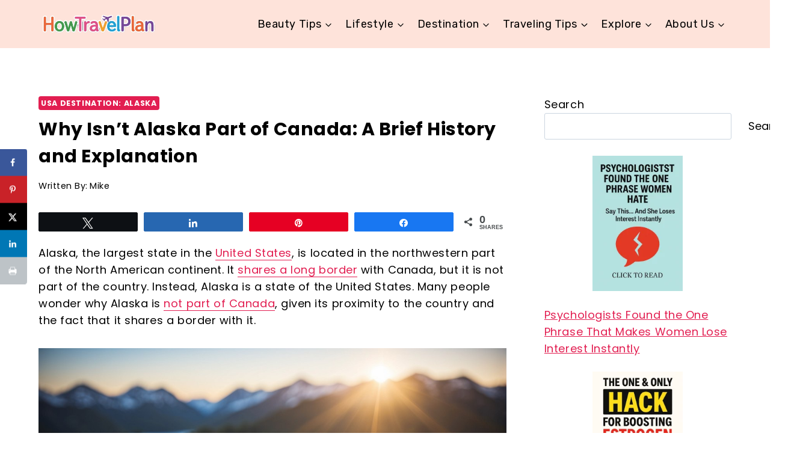

--- FILE ---
content_type: text/html; charset=UTF-8
request_url: https://howtravelplan.com/why-isnt-alaska-part-of-canada/
body_size: 28893
content:
<!DOCTYPE html><html lang="en-US" prefix="og: https://ogp.me/ns#" class="no-js" itemtype="https://schema.org/Blog" itemscope=""><head><meta charset="UTF-8"/>
<script>var __ezHttpConsent={setByCat:function(src,tagType,attributes,category,force,customSetScriptFn=null){var setScript=function(){if(force||window.ezTcfConsent[category]){if(typeof customSetScriptFn==='function'){customSetScriptFn();}else{var scriptElement=document.createElement(tagType);scriptElement.src=src;attributes.forEach(function(attr){for(var key in attr){if(attr.hasOwnProperty(key)){scriptElement.setAttribute(key,attr[key]);}}});var firstScript=document.getElementsByTagName(tagType)[0];firstScript.parentNode.insertBefore(scriptElement,firstScript);}}};if(force||(window.ezTcfConsent&&window.ezTcfConsent.loaded)){setScript();}else if(typeof getEzConsentData==="function"){getEzConsentData().then(function(ezTcfConsent){if(ezTcfConsent&&ezTcfConsent.loaded){setScript();}else{console.error("cannot get ez consent data");force=true;setScript();}});}else{force=true;setScript();console.error("getEzConsentData is not a function");}},};</script>
<script>var ezTcfConsent=window.ezTcfConsent?window.ezTcfConsent:{loaded:false,store_info:false,develop_and_improve_services:false,measure_ad_performance:false,measure_content_performance:false,select_basic_ads:false,create_ad_profile:false,select_personalized_ads:false,create_content_profile:false,select_personalized_content:false,understand_audiences:false,use_limited_data_to_select_content:false,};function getEzConsentData(){return new Promise(function(resolve){document.addEventListener("ezConsentEvent",function(event){var ezTcfConsent=event.detail.ezTcfConsent;resolve(ezTcfConsent);});});}</script>
<script>if(typeof _setEzCookies!=='function'){function _setEzCookies(ezConsentData){var cookies=window.ezCookieQueue;for(var i=0;i<cookies.length;i++){var cookie=cookies[i];if(ezConsentData&&ezConsentData.loaded&&ezConsentData[cookie.tcfCategory]){document.cookie=cookie.name+"="+cookie.value;}}}}
window.ezCookieQueue=window.ezCookieQueue||[];if(typeof addEzCookies!=='function'){function addEzCookies(arr){window.ezCookieQueue=[...window.ezCookieQueue,...arr];}}
addEzCookies([{name:"ezoab_577869",value:"mod57-c; Path=/; Domain=howtravelplan.com; Max-Age=7200",tcfCategory:"store_info",isEzoic:"true",},{name:"ezosuibasgeneris-1",value:"f43d646c-2910-4350-46c1-73ecf4d41542; Path=/; Domain=howtravelplan.com; Expires=Wed, 20 Jan 2027 04:52:57 UTC; Secure; SameSite=None",tcfCategory:"understand_audiences",isEzoic:"true",}]);if(window.ezTcfConsent&&window.ezTcfConsent.loaded){_setEzCookies(window.ezTcfConsent);}else if(typeof getEzConsentData==="function"){getEzConsentData().then(function(ezTcfConsent){if(ezTcfConsent&&ezTcfConsent.loaded){_setEzCookies(window.ezTcfConsent);}else{console.error("cannot get ez consent data");_setEzCookies(window.ezTcfConsent);}});}else{console.error("getEzConsentData is not a function");_setEzCookies(window.ezTcfConsent);}</script><script type="text/javascript" data-ezscrex='false' data-cfasync='false'>window._ezaq = Object.assign({"edge_cache_status":13,"edge_response_time":74,"url":"https://howtravelplan.com/why-isnt-alaska-part-of-canada/"}, typeof window._ezaq !== "undefined" ? window._ezaq : {});</script><script type="text/javascript" data-ezscrex='false' data-cfasync='false'>window._ezaq = Object.assign({"ab_test_id":"mod57-c"}, typeof window._ezaq !== "undefined" ? window._ezaq : {});window.__ez=window.__ez||{};window.__ez.tf={};</script><script type="text/javascript" data-ezscrex='false' data-cfasync='false'>window.ezDisableAds = true;</script>
<script data-ezscrex='false' data-cfasync='false' data-pagespeed-no-defer>var __ez=__ez||{};__ez.stms=Date.now();__ez.evt={};__ez.script={};__ez.ck=__ez.ck||{};__ez.template={};__ez.template.isOrig=true;window.__ezScriptHost="//www.ezojs.com";__ez.queue=__ez.queue||function(){var e=0,i=0,t=[],n=!1,o=[],r=[],s=!0,a=function(e,i,n,o,r,s,a){var l=arguments.length>7&&void 0!==arguments[7]?arguments[7]:window,d=this;this.name=e,this.funcName=i,this.parameters=null===n?null:w(n)?n:[n],this.isBlock=o,this.blockedBy=r,this.deleteWhenComplete=s,this.isError=!1,this.isComplete=!1,this.isInitialized=!1,this.proceedIfError=a,this.fWindow=l,this.isTimeDelay=!1,this.process=function(){f("... func = "+e),d.isInitialized=!0,d.isComplete=!0,f("... func.apply: "+e);var i=d.funcName.split("."),n=null,o=this.fWindow||window;i.length>3||(n=3===i.length?o[i[0]][i[1]][i[2]]:2===i.length?o[i[0]][i[1]]:o[d.funcName]),null!=n&&n.apply(null,this.parameters),!0===d.deleteWhenComplete&&delete t[e],!0===d.isBlock&&(f("----- F'D: "+d.name),m())}},l=function(e,i,t,n,o,r,s){var a=arguments.length>7&&void 0!==arguments[7]?arguments[7]:window,l=this;this.name=e,this.path=i,this.async=o,this.defer=r,this.isBlock=t,this.blockedBy=n,this.isInitialized=!1,this.isError=!1,this.isComplete=!1,this.proceedIfError=s,this.fWindow=a,this.isTimeDelay=!1,this.isPath=function(e){return"/"===e[0]&&"/"!==e[1]},this.getSrc=function(e){return void 0!==window.__ezScriptHost&&this.isPath(e)&&"banger.js"!==this.name?window.__ezScriptHost+e:e},this.process=function(){l.isInitialized=!0,f("... file = "+e);var i=this.fWindow?this.fWindow.document:document,t=i.createElement("script");t.src=this.getSrc(this.path),!0===o?t.async=!0:!0===r&&(t.defer=!0),t.onerror=function(){var e={url:window.location.href,name:l.name,path:l.path,user_agent:window.navigator.userAgent};"undefined"!=typeof _ezaq&&(e.pageview_id=_ezaq.page_view_id);var i=encodeURIComponent(JSON.stringify(e)),t=new XMLHttpRequest;t.open("GET","//g.ezoic.net/ezqlog?d="+i,!0),t.send(),f("----- ERR'D: "+l.name),l.isError=!0,!0===l.isBlock&&m()},t.onreadystatechange=t.onload=function(){var e=t.readyState;f("----- F'D: "+l.name),e&&!/loaded|complete/.test(e)||(l.isComplete=!0,!0===l.isBlock&&m())},i.getElementsByTagName("head")[0].appendChild(t)}},d=function(e,i){this.name=e,this.path="",this.async=!1,this.defer=!1,this.isBlock=!1,this.blockedBy=[],this.isInitialized=!0,this.isError=!1,this.isComplete=i,this.proceedIfError=!1,this.isTimeDelay=!1,this.process=function(){}};function c(e,i,n,s,a,d,c,u,f){var m=new l(e,i,n,s,a,d,c,f);!0===u?o[e]=m:r[e]=m,t[e]=m,h(m)}function h(e){!0!==u(e)&&0!=s&&e.process()}function u(e){if(!0===e.isTimeDelay&&!1===n)return f(e.name+" blocked = TIME DELAY!"),!0;if(w(e.blockedBy))for(var i=0;i<e.blockedBy.length;i++){var o=e.blockedBy[i];if(!1===t.hasOwnProperty(o))return f(e.name+" blocked = "+o),!0;if(!0===e.proceedIfError&&!0===t[o].isError)return!1;if(!1===t[o].isComplete)return f(e.name+" blocked = "+o),!0}return!1}function f(e){var i=window.location.href,t=new RegExp("[?&]ezq=([^&#]*)","i").exec(i);"1"===(t?t[1]:null)&&console.debug(e)}function m(){++e>200||(f("let's go"),p(o),p(r))}function p(e){for(var i in e)if(!1!==e.hasOwnProperty(i)){var t=e[i];!0===t.isComplete||u(t)||!0===t.isInitialized||!0===t.isError?!0===t.isError?f(t.name+": error"):!0===t.isComplete?f(t.name+": complete already"):!0===t.isInitialized&&f(t.name+": initialized already"):t.process()}}function w(e){return"[object Array]"==Object.prototype.toString.call(e)}return window.addEventListener("load",(function(){setTimeout((function(){n=!0,f("TDELAY -----"),m()}),5e3)}),!1),{addFile:c,addFileOnce:function(e,i,n,o,r,s,a,l,d){t[e]||c(e,i,n,o,r,s,a,l,d)},addDelayFile:function(e,i){var n=new l(e,i,!1,[],!1,!1,!0);n.isTimeDelay=!0,f(e+" ...  FILE! TDELAY"),r[e]=n,t[e]=n,h(n)},addFunc:function(e,n,s,l,d,c,u,f,m,p){!0===c&&(e=e+"_"+i++);var w=new a(e,n,s,l,d,u,f,p);!0===m?o[e]=w:r[e]=w,t[e]=w,h(w)},addDelayFunc:function(e,i,n){var o=new a(e,i,n,!1,[],!0,!0);o.isTimeDelay=!0,f(e+" ...  FUNCTION! TDELAY"),r[e]=o,t[e]=o,h(o)},items:t,processAll:m,setallowLoad:function(e){s=e},markLoaded:function(e){if(e&&0!==e.length){if(e in t){var i=t[e];!0===i.isComplete?f(i.name+" "+e+": error loaded duplicate"):(i.isComplete=!0,i.isInitialized=!0)}else t[e]=new d(e,!0);f("markLoaded dummyfile: "+t[e].name)}},logWhatsBlocked:function(){for(var e in t)!1!==t.hasOwnProperty(e)&&u(t[e])}}}();__ez.evt.add=function(e,t,n){e.addEventListener?e.addEventListener(t,n,!1):e.attachEvent?e.attachEvent("on"+t,n):e["on"+t]=n()},__ez.evt.remove=function(e,t,n){e.removeEventListener?e.removeEventListener(t,n,!1):e.detachEvent?e.detachEvent("on"+t,n):delete e["on"+t]};__ez.script.add=function(e){var t=document.createElement("script");t.src=e,t.async=!0,t.type="text/javascript",document.getElementsByTagName("head")[0].appendChild(t)};__ez.dot=__ez.dot||{};__ez.queue.addFileOnce('/detroitchicago/boise.js', '/detroitchicago/boise.js?gcb=195-0&cb=5', true, [], true, false, true, false);__ez.queue.addFileOnce('/parsonsmaize/abilene.js', '/parsonsmaize/abilene.js?gcb=195-0&cb=e80eca0cdb', true, [], true, false, true, false);__ez.queue.addFileOnce('/parsonsmaize/mulvane.js', '/parsonsmaize/mulvane.js?gcb=195-0&cb=e75e48eec0', true, ['/parsonsmaize/abilene.js'], true, false, true, false);__ez.queue.addFileOnce('/detroitchicago/birmingham.js', '/detroitchicago/birmingham.js?gcb=195-0&cb=539c47377c', true, ['/parsonsmaize/abilene.js'], true, false, true, false);</script>
<script data-ezscrex="false" type="text/javascript" data-cfasync="false">window._ezaq = Object.assign({"ad_cache_level":0,"adpicker_placement_cnt":0,"ai_placeholder_cache_level":0,"ai_placeholder_placement_cnt":-1,"article_category":"USA Destination: ALASKA","author":"Mike","domain":"howtravelplan.com","domain_id":577869,"ezcache_level":2,"ezcache_skip_code":0,"has_bad_image":0,"has_bad_words":0,"is_sitespeed":0,"lt_cache_level":0,"publish_date":"2024-02-20","response_size":140880,"response_size_orig":135078,"response_time_orig":56,"template_id":5,"url":"https://howtravelplan.com/why-isnt-alaska-part-of-canada/","word_count":0,"worst_bad_word_level":0}, typeof window._ezaq !== "undefined" ? window._ezaq : {});__ez.queue.markLoaded('ezaqBaseReady');</script>
<script type='text/javascript' data-ezscrex='false' data-cfasync='false'>
window.ezAnalyticsStatic = true;

function analyticsAddScript(script) {
	var ezDynamic = document.createElement('script');
	ezDynamic.type = 'text/javascript';
	ezDynamic.innerHTML = script;
	document.head.appendChild(ezDynamic);
}
function getCookiesWithPrefix() {
    var allCookies = document.cookie.split(';');
    var cookiesWithPrefix = {};

    for (var i = 0; i < allCookies.length; i++) {
        var cookie = allCookies[i].trim();

        for (var j = 0; j < arguments.length; j++) {
            var prefix = arguments[j];
            if (cookie.indexOf(prefix) === 0) {
                var cookieParts = cookie.split('=');
                var cookieName = cookieParts[0];
                var cookieValue = cookieParts.slice(1).join('=');
                cookiesWithPrefix[cookieName] = decodeURIComponent(cookieValue);
                break; // Once matched, no need to check other prefixes
            }
        }
    }

    return cookiesWithPrefix;
}
function productAnalytics() {
	var d = {"pr":[6],"omd5":"f8ea31d55b4c88262efefbd8739d67c9","nar":"risk score"};
	d.u = _ezaq.url;
	d.p = _ezaq.page_view_id;
	d.v = _ezaq.visit_uuid;
	d.ab = _ezaq.ab_test_id;
	d.e = JSON.stringify(_ezaq);
	d.ref = document.referrer;
	d.c = getCookiesWithPrefix('active_template', 'ez', 'lp_');
	if(typeof ez_utmParams !== 'undefined') {
		d.utm = ez_utmParams;
	}

	var dataText = JSON.stringify(d);
	var xhr = new XMLHttpRequest();
	xhr.open('POST','/ezais/analytics?cb=1', true);
	xhr.onload = function () {
		if (xhr.status!=200) {
            return;
		}

        if(document.readyState !== 'loading') {
            analyticsAddScript(xhr.response);
            return;
        }

        var eventFunc = function() {
            if(document.readyState === 'loading') {
                return;
            }
            document.removeEventListener('readystatechange', eventFunc, false);
            analyticsAddScript(xhr.response);
        };

        document.addEventListener('readystatechange', eventFunc, false);
	};
	xhr.setRequestHeader('Content-Type','text/plain');
	xhr.send(dataText);
}
__ez.queue.addFunc("productAnalytics", "productAnalytics", null, true, ['ezaqBaseReady'], false, false, false, true);
</script><base href="https://howtravelplan.com/why-isnt-alaska-part-of-canada/"/>
	
	<meta name="viewport" content="width=device-width, initial-scale=1, minimum-scale=1"/>
	
<!-- Social Warfare v4.5.6 https://warfareplugins.com - BEGINNING OF OUTPUT -->
<style>
	@font-face {
		font-family: "sw-icon-font";
		src:url("https://howtravelplan.com/wp-content/plugins/social-warfare/assets/fonts/sw-icon-font.eot?ver=4.5.6");
		src:url("https://howtravelplan.com/wp-content/plugins/social-warfare/assets/fonts/sw-icon-font.eot?ver=4.5.6#iefix") format("embedded-opentype"),
		url("https://howtravelplan.com/wp-content/plugins/social-warfare/assets/fonts/sw-icon-font.woff?ver=4.5.6") format("woff"),
		url("https://howtravelplan.com/wp-content/plugins/social-warfare/assets/fonts/sw-icon-font.ttf?ver=4.5.6") format("truetype"),
		url("https://howtravelplan.com/wp-content/plugins/social-warfare/assets/fonts/sw-icon-font.svg?ver=4.5.6#1445203416") format("svg");
		font-weight: normal;
		font-style: normal;
		font-display:block;
	}
</style>
<!-- Social Warfare v4.5.6 https://warfareplugins.com - END OF OUTPUT -->

<!-- Hubbub v.1.36.3 https://morehubbub.com/ -->
<meta property="og:locale" content="en_US"/>
<meta property="og:type" content="article"/>
<meta property="og:title" content="Why Isn&#39;t Alaska Part of Canada: A Brief History and Explanation"/>
<meta property="og:description" content="Alaska, the largest state in the United States, is located in the northwestern part of the North American continent. It shares a long border with Canada, but it is not part of the country. Instead,"/>
<meta property="og:url" content="https://howtravelplan.com/why-isnt-alaska-part-of-canada/"/>
<meta property="og:site_name" content="Beauty, Travel &amp; Home by HowTravelPlan"/>
<meta property="og:updated_time" content="2024-02-20T16:51:12+00:00"/>
<meta property="article:published_time" content="2024-02-20T16:51:12+00:00"/>
<meta property="article:modified_time" content="2024-02-20T16:51:12+00:00"/>
<meta name="twitter:card" content="summary_large_image"/>
<meta name="twitter:title" content="Why Isn&#39;t Alaska Part of Canada: A Brief History and Explanation"/>
<meta name="twitter:description" content="Alaska, the largest state in the United States, is located in the northwestern part of the North American continent. It shares a long border with Canada, but it is not part of the country. Instead,"/>
<meta class="flipboard-article" content="Alaska, the largest state in the United States, is located in the northwestern part of the North American continent. It shares a long border with Canada, but it is not part of the country. Instead,"/>
<meta property="og:image" content="https://howtravelplan.com/wp-content/uploads/2024/02/why-isnt-alaska-part-of-canada-a-brief-history-and-explanation_2124.jpg"/>
<meta name="twitter:image" content="https://howtravelplan.com/wp-content/uploads/2024/02/why-isnt-alaska-part-of-canada-a-brief-history-and-explanation_2124.jpg"/>
<meta property="og:image:width" content="1200"/>
<meta property="og:image:height" content="830"/>
<!-- Hubbub v.1.36.3 https://morehubbub.com/ -->

<!-- Search Engine Optimization by Rank Math - https://rankmath.com/ -->
<title>Why Isn&#39;t Alaska Part of Canada: A Brief History and Explanation</title>
<meta name="description" content="Alaska, the largest state in the United States, is located in the northwestern part of the North American continent. It shares a long border with Canada, but"/>
<meta name="robots" content="follow, index, max-snippet:-1, max-video-preview:-1, max-image-preview:large"/>
<link rel="canonical" href="https://howtravelplan.com/why-isnt-alaska-part-of-canada/"/>
<meta property="og:locale" content="en_US"/>
<meta property="og:type" content="article"/>
<meta property="og:title" content="Why Isn&#39;t Alaska Part of Canada: A Brief History and Explanation"/>
<meta property="og:description" content="Alaska, the largest state in the United States, is located in the northwestern part of the North American continent. It shares a long border with Canada, but"/>
<meta property="og:url" content="https://howtravelplan.com/why-isnt-alaska-part-of-canada/"/>
<meta property="og:site_name" content="How Travel Plan"/>
<meta property="article:section" content="USA Destination: ALASKA"/>
<meta property="og:image" content="https://howtravelplan.com/wp-content/uploads/2024/02/why-isnt-alaska-part-of-canada-a-brief-history-and-explanation_2124.jpg"/>
<meta property="og:image:secure_url" content="https://howtravelplan.com/wp-content/uploads/2024/02/why-isnt-alaska-part-of-canada-a-brief-history-and-explanation_2124.jpg"/>
<meta property="og:image:width" content="1200"/>
<meta property="og:image:height" content="830"/>
<meta property="og:image:alt" content="Why Isn’t Alaska Part of Canada: A Brief History and Explanation"/>
<meta property="og:image:type" content="image/jpeg"/>
<meta property="article:published_time" content="2024-02-20T16:51:12+00:00"/>
<meta name="twitter:card" content="summary_large_image"/>
<meta name="twitter:title" content="Why Isn&#39;t Alaska Part of Canada: A Brief History and Explanation"/>
<meta name="twitter:description" content="Alaska, the largest state in the United States, is located in the northwestern part of the North American continent. It shares a long border with Canada, but"/>
<meta name="twitter:site" content="@Robyn Boehm"/>
<meta name="twitter:creator" content="@mikecosta"/>
<meta name="twitter:image" content="https://howtravelplan.com/wp-content/uploads/2024/02/why-isnt-alaska-part-of-canada-a-brief-history-and-explanation_2124.jpg"/>
<meta name="twitter:label1" content="Written by"/>
<meta name="twitter:data1" content="Mike"/>
<meta name="twitter:label2" content="Time to read"/>
<meta name="twitter:data2" content="6 minutes"/>
<script type="application/ld+json" class="rank-math-schema">{"@context":"https://schema.org","@graph":[{"@type":["Person","Organization"],"@id":"https://howtravelplan.com/#person","name":"howtravel","sameAs":["https://twitter.com/Robyn Boehm"],"logo":{"@type":"ImageObject","@id":"https://howtravelplan.com/#logo","url":"https://howtravelplan.com/wp-content/uploads/2023/02/howtravel-plan-logo.png","contentUrl":"https://howtravelplan.com/wp-content/uploads/2023/02/howtravel-plan-logo.png","caption":"How Travel Plan","inLanguage":"en-US","width":"900","height":"300"},"image":{"@type":"ImageObject","@id":"https://howtravelplan.com/#logo","url":"https://howtravelplan.com/wp-content/uploads/2023/02/howtravel-plan-logo.png","contentUrl":"https://howtravelplan.com/wp-content/uploads/2023/02/howtravel-plan-logo.png","caption":"How Travel Plan","inLanguage":"en-US","width":"900","height":"300"}},{"@type":"WebSite","@id":"https://howtravelplan.com/#website","url":"https://howtravelplan.com","name":"How Travel Plan","publisher":{"@id":"https://howtravelplan.com/#person"},"inLanguage":"en-US"},{"@type":"ImageObject","@id":"https://howtravelplan.com/wp-content/uploads/2024/02/why-isnt-alaska-part-of-canada-a-brief-history-and-explanation_2124.jpg","url":"https://howtravelplan.com/wp-content/uploads/2024/02/why-isnt-alaska-part-of-canada-a-brief-history-and-explanation_2124.jpg","width":"1200","height":"830","inLanguage":"en-US"},{"@type":"WebPage","@id":"https://howtravelplan.com/why-isnt-alaska-part-of-canada/#webpage","url":"https://howtravelplan.com/why-isnt-alaska-part-of-canada/","name":"Why Isn&#039;t Alaska Part of Canada: A Brief History and Explanation","datePublished":"2024-02-20T16:51:12+00:00","dateModified":"2024-02-20T16:51:12+00:00","isPartOf":{"@id":"https://howtravelplan.com/#website"},"primaryImageOfPage":{"@id":"https://howtravelplan.com/wp-content/uploads/2024/02/why-isnt-alaska-part-of-canada-a-brief-history-and-explanation_2124.jpg"},"inLanguage":"en-US"},{"@type":"Person","@id":"https://howtravelplan.com/author/mike-costa/","name":"Mike","url":"https://howtravelplan.com/author/mike-costa/","image":{"@type":"ImageObject","@id":"https://secure.gravatar.com/avatar/67be04d3f01c858ee59fc8af8080bf97ef7971bdbc644dd9fbbf96157215f029?s=96&amp;d=mm&amp;r=g","url":"https://secure.gravatar.com/avatar/67be04d3f01c858ee59fc8af8080bf97ef7971bdbc644dd9fbbf96157215f029?s=96&amp;d=mm&amp;r=g","caption":"Mike","inLanguage":"en-US"},"sameAs":["https://twitter.com/https://twitter.com/mikecosta"]},{"@type":"BlogPosting","headline":"Why Isn&#039;t Alaska Part of Canada: A Brief History and Explanation","datePublished":"2024-02-20T16:51:12+00:00","dateModified":"2024-02-20T16:51:12+00:00","articleSection":"USA Destination: ALASKA","author":{"@id":"https://howtravelplan.com/author/mike-costa/","name":"Mike"},"publisher":{"@id":"https://howtravelplan.com/#person"},"description":"Alaska, the largest state in the United States, is located in the northwestern part of the North American continent. It shares a long border with Canada, but","name":"Why Isn&#039;t Alaska Part of Canada: A Brief History and Explanation","@id":"https://howtravelplan.com/why-isnt-alaska-part-of-canada/#richSnippet","isPartOf":{"@id":"https://howtravelplan.com/why-isnt-alaska-part-of-canada/#webpage"},"image":{"@id":"https://howtravelplan.com/wp-content/uploads/2024/02/why-isnt-alaska-part-of-canada-a-brief-history-and-explanation_2124.jpg"},"inLanguage":"en-US","mainEntityOfPage":{"@id":"https://howtravelplan.com/why-isnt-alaska-part-of-canada/#webpage"}}]}</script>
<!-- /Rank Math WordPress SEO plugin -->

<link rel="alternate" type="application/rss+xml" title="Beauty, Travel &amp; Home by HowTravelPlan » Feed" href="https://howtravelplan.com/feed/"/>
			<script>document.documentElement.classList.remove( 'no-js' );</script>
			<link rel="alternate" title="oEmbed (JSON)" type="application/json+oembed" href="https://howtravelplan.com/wp-json/oembed/1.0/embed?url=https%3A%2F%2Fhowtravelplan.com%2Fwhy-isnt-alaska-part-of-canada%2F"/>
<link rel="alternate" title="oEmbed (XML)" type="text/xml+oembed" href="https://howtravelplan.com/wp-json/oembed/1.0/embed?url=https%3A%2F%2Fhowtravelplan.com%2Fwhy-isnt-alaska-part-of-canada%2F&amp;format=xml"/>
<style id="wp-img-auto-sizes-contain-inline-css">
img:is([sizes=auto i],[sizes^="auto," i]){contain-intrinsic-size:3000px 1500px}
/*# sourceURL=wp-img-auto-sizes-contain-inline-css */
</style>
<link rel="stylesheet" id="social-warfare-block-css-css" href="https://howtravelplan.com/wp-content/plugins/social-warfare/assets/js/post-editor/dist/blocks.style.build.css?ver=6.9" media="all"/>
<style id="wp-emoji-styles-inline-css">

	img.wp-smiley, img.emoji {
		display: inline !important;
		border: none !important;
		box-shadow: none !important;
		height: 1em !important;
		width: 1em !important;
		margin: 0 0.07em !important;
		vertical-align: -0.1em !important;
		background: none !important;
		padding: 0 !important;
	}
/*# sourceURL=wp-emoji-styles-inline-css */
</style>
<style id="wp-block-library-inline-css">
:root{--wp-block-synced-color:#7a00df;--wp-block-synced-color--rgb:122,0,223;--wp-bound-block-color:var(--wp-block-synced-color);--wp-editor-canvas-background:#ddd;--wp-admin-theme-color:#007cba;--wp-admin-theme-color--rgb:0,124,186;--wp-admin-theme-color-darker-10:#006ba1;--wp-admin-theme-color-darker-10--rgb:0,107,160.5;--wp-admin-theme-color-darker-20:#005a87;--wp-admin-theme-color-darker-20--rgb:0,90,135;--wp-admin-border-width-focus:2px}@media (min-resolution:192dpi){:root{--wp-admin-border-width-focus:1.5px}}.wp-element-button{cursor:pointer}:root .has-very-light-gray-background-color{background-color:#eee}:root .has-very-dark-gray-background-color{background-color:#313131}:root .has-very-light-gray-color{color:#eee}:root .has-very-dark-gray-color{color:#313131}:root .has-vivid-green-cyan-to-vivid-cyan-blue-gradient-background{background:linear-gradient(135deg,#00d084,#0693e3)}:root .has-purple-crush-gradient-background{background:linear-gradient(135deg,#34e2e4,#4721fb 50%,#ab1dfe)}:root .has-hazy-dawn-gradient-background{background:linear-gradient(135deg,#faaca8,#dad0ec)}:root .has-subdued-olive-gradient-background{background:linear-gradient(135deg,#fafae1,#67a671)}:root .has-atomic-cream-gradient-background{background:linear-gradient(135deg,#fdd79a,#004a59)}:root .has-nightshade-gradient-background{background:linear-gradient(135deg,#330968,#31cdcf)}:root .has-midnight-gradient-background{background:linear-gradient(135deg,#020381,#2874fc)}:root{--wp--preset--font-size--normal:16px;--wp--preset--font-size--huge:42px}.has-regular-font-size{font-size:1em}.has-larger-font-size{font-size:2.625em}.has-normal-font-size{font-size:var(--wp--preset--font-size--normal)}.has-huge-font-size{font-size:var(--wp--preset--font-size--huge)}.has-text-align-center{text-align:center}.has-text-align-left{text-align:left}.has-text-align-right{text-align:right}.has-fit-text{white-space:nowrap!important}#end-resizable-editor-section{display:none}.aligncenter{clear:both}.items-justified-left{justify-content:flex-start}.items-justified-center{justify-content:center}.items-justified-right{justify-content:flex-end}.items-justified-space-between{justify-content:space-between}.screen-reader-text{border:0;clip-path:inset(50%);height:1px;margin:-1px;overflow:hidden;padding:0;position:absolute;width:1px;word-wrap:normal!important}.screen-reader-text:focus{background-color:#ddd;clip-path:none;color:#444;display:block;font-size:1em;height:auto;left:5px;line-height:normal;padding:15px 23px 14px;text-decoration:none;top:5px;width:auto;z-index:100000}html :where(.has-border-color){border-style:solid}html :where([style*=border-top-color]){border-top-style:solid}html :where([style*=border-right-color]){border-right-style:solid}html :where([style*=border-bottom-color]){border-bottom-style:solid}html :where([style*=border-left-color]){border-left-style:solid}html :where([style*=border-width]){border-style:solid}html :where([style*=border-top-width]){border-top-style:solid}html :where([style*=border-right-width]){border-right-style:solid}html :where([style*=border-bottom-width]){border-bottom-style:solid}html :where([style*=border-left-width]){border-left-style:solid}html :where(img[class*=wp-image-]){height:auto;max-width:100%}:where(figure){margin:0 0 1em}html :where(.is-position-sticky){--wp-admin--admin-bar--position-offset:var(--wp-admin--admin-bar--height,0px)}@media screen and (max-width:600px){html :where(.is-position-sticky){--wp-admin--admin-bar--position-offset:0px}}

/*# sourceURL=wp-block-library-inline-css */
</style><style id="wp-block-heading-inline-css">
h1:where(.wp-block-heading).has-background,h2:where(.wp-block-heading).has-background,h3:where(.wp-block-heading).has-background,h4:where(.wp-block-heading).has-background,h5:where(.wp-block-heading).has-background,h6:where(.wp-block-heading).has-background{padding:1.25em 2.375em}h1.has-text-align-left[style*=writing-mode]:where([style*=vertical-lr]),h1.has-text-align-right[style*=writing-mode]:where([style*=vertical-rl]),h2.has-text-align-left[style*=writing-mode]:where([style*=vertical-lr]),h2.has-text-align-right[style*=writing-mode]:where([style*=vertical-rl]),h3.has-text-align-left[style*=writing-mode]:where([style*=vertical-lr]),h3.has-text-align-right[style*=writing-mode]:where([style*=vertical-rl]),h4.has-text-align-left[style*=writing-mode]:where([style*=vertical-lr]),h4.has-text-align-right[style*=writing-mode]:where([style*=vertical-rl]),h5.has-text-align-left[style*=writing-mode]:where([style*=vertical-lr]),h5.has-text-align-right[style*=writing-mode]:where([style*=vertical-rl]),h6.has-text-align-left[style*=writing-mode]:where([style*=vertical-lr]),h6.has-text-align-right[style*=writing-mode]:where([style*=vertical-rl]){rotate:180deg}
/*# sourceURL=https://howtravelplan.com/wp-includes/blocks/heading/style.min.css */
</style>
<style id="wp-block-latest-posts-inline-css">
.wp-block-latest-posts{box-sizing:border-box}.wp-block-latest-posts.alignleft{margin-right:2em}.wp-block-latest-posts.alignright{margin-left:2em}.wp-block-latest-posts.wp-block-latest-posts__list{list-style:none}.wp-block-latest-posts.wp-block-latest-posts__list li{clear:both;overflow-wrap:break-word}.wp-block-latest-posts.is-grid{display:flex;flex-wrap:wrap}.wp-block-latest-posts.is-grid li{margin:0 1.25em 1.25em 0;width:100%}@media (min-width:600px){.wp-block-latest-posts.columns-2 li{width:calc(50% - .625em)}.wp-block-latest-posts.columns-2 li:nth-child(2n){margin-right:0}.wp-block-latest-posts.columns-3 li{width:calc(33.33333% - .83333em)}.wp-block-latest-posts.columns-3 li:nth-child(3n){margin-right:0}.wp-block-latest-posts.columns-4 li{width:calc(25% - .9375em)}.wp-block-latest-posts.columns-4 li:nth-child(4n){margin-right:0}.wp-block-latest-posts.columns-5 li{width:calc(20% - 1em)}.wp-block-latest-posts.columns-5 li:nth-child(5n){margin-right:0}.wp-block-latest-posts.columns-6 li{width:calc(16.66667% - 1.04167em)}.wp-block-latest-posts.columns-6 li:nth-child(6n){margin-right:0}}:root :where(.wp-block-latest-posts.is-grid){padding:0}:root :where(.wp-block-latest-posts.wp-block-latest-posts__list){padding-left:0}.wp-block-latest-posts__post-author,.wp-block-latest-posts__post-date{display:block;font-size:.8125em}.wp-block-latest-posts__post-excerpt,.wp-block-latest-posts__post-full-content{margin-bottom:1em;margin-top:.5em}.wp-block-latest-posts__featured-image a{display:inline-block}.wp-block-latest-posts__featured-image img{height:auto;max-width:100%;width:auto}.wp-block-latest-posts__featured-image.alignleft{float:left;margin-right:1em}.wp-block-latest-posts__featured-image.alignright{float:right;margin-left:1em}.wp-block-latest-posts__featured-image.aligncenter{margin-bottom:1em;text-align:center}
/*# sourceURL=https://howtravelplan.com/wp-includes/blocks/latest-posts/style.min.css */
</style>
<style id="wp-block-search-inline-css">
.wp-block-search__button{margin-left:10px;word-break:normal}.wp-block-search__button.has-icon{line-height:0}.wp-block-search__button svg{height:1.25em;min-height:24px;min-width:24px;width:1.25em;fill:currentColor;vertical-align:text-bottom}:where(.wp-block-search__button){border:1px solid #ccc;padding:6px 10px}.wp-block-search__inside-wrapper{display:flex;flex:auto;flex-wrap:nowrap;max-width:100%}.wp-block-search__label{width:100%}.wp-block-search.wp-block-search__button-only .wp-block-search__button{box-sizing:border-box;display:flex;flex-shrink:0;justify-content:center;margin-left:0;max-width:100%}.wp-block-search.wp-block-search__button-only .wp-block-search__inside-wrapper{min-width:0!important;transition-property:width}.wp-block-search.wp-block-search__button-only .wp-block-search__input{flex-basis:100%;transition-duration:.3s}.wp-block-search.wp-block-search__button-only.wp-block-search__searchfield-hidden,.wp-block-search.wp-block-search__button-only.wp-block-search__searchfield-hidden .wp-block-search__inside-wrapper{overflow:hidden}.wp-block-search.wp-block-search__button-only.wp-block-search__searchfield-hidden .wp-block-search__input{border-left-width:0!important;border-right-width:0!important;flex-basis:0;flex-grow:0;margin:0;min-width:0!important;padding-left:0!important;padding-right:0!important;width:0!important}:where(.wp-block-search__input){appearance:none;border:1px solid #949494;flex-grow:1;font-family:inherit;font-size:inherit;font-style:inherit;font-weight:inherit;letter-spacing:inherit;line-height:inherit;margin-left:0;margin-right:0;min-width:3rem;padding:8px;text-decoration:unset!important;text-transform:inherit}:where(.wp-block-search__button-inside .wp-block-search__inside-wrapper){background-color:#fff;border:1px solid #949494;box-sizing:border-box;padding:4px}:where(.wp-block-search__button-inside .wp-block-search__inside-wrapper) .wp-block-search__input{border:none;border-radius:0;padding:0 4px}:where(.wp-block-search__button-inside .wp-block-search__inside-wrapper) .wp-block-search__input:focus{outline:none}:where(.wp-block-search__button-inside .wp-block-search__inside-wrapper) :where(.wp-block-search__button){padding:4px 8px}.wp-block-search.aligncenter .wp-block-search__inside-wrapper{margin:auto}.wp-block[data-align=right] .wp-block-search.wp-block-search__button-only .wp-block-search__inside-wrapper{float:right}
/*# sourceURL=https://howtravelplan.com/wp-includes/blocks/search/style.min.css */
</style>
<style id="wp-block-paragraph-inline-css">
.is-small-text{font-size:.875em}.is-regular-text{font-size:1em}.is-large-text{font-size:2.25em}.is-larger-text{font-size:3em}.has-drop-cap:not(:focus):first-letter{float:left;font-size:8.4em;font-style:normal;font-weight:100;line-height:.68;margin:.05em .1em 0 0;text-transform:uppercase}body.rtl .has-drop-cap:not(:focus):first-letter{float:none;margin-left:.1em}p.has-drop-cap.has-background{overflow:hidden}:root :where(p.has-background){padding:1.25em 2.375em}:where(p.has-text-color:not(.has-link-color)) a{color:inherit}p.has-text-align-left[style*="writing-mode:vertical-lr"],p.has-text-align-right[style*="writing-mode:vertical-rl"]{rotate:180deg}
/*# sourceURL=https://howtravelplan.com/wp-includes/blocks/paragraph/style.min.css */
</style>
<style id="global-styles-inline-css">
:root{--wp--preset--aspect-ratio--square: 1;--wp--preset--aspect-ratio--4-3: 4/3;--wp--preset--aspect-ratio--3-4: 3/4;--wp--preset--aspect-ratio--3-2: 3/2;--wp--preset--aspect-ratio--2-3: 2/3;--wp--preset--aspect-ratio--16-9: 16/9;--wp--preset--aspect-ratio--9-16: 9/16;--wp--preset--color--black: #000000;--wp--preset--color--cyan-bluish-gray: #abb8c3;--wp--preset--color--white: #ffffff;--wp--preset--color--pale-pink: #f78da7;--wp--preset--color--vivid-red: #cf2e2e;--wp--preset--color--luminous-vivid-orange: #ff6900;--wp--preset--color--luminous-vivid-amber: #fcb900;--wp--preset--color--light-green-cyan: #7bdcb5;--wp--preset--color--vivid-green-cyan: #00d084;--wp--preset--color--pale-cyan-blue: #8ed1fc;--wp--preset--color--vivid-cyan-blue: #0693e3;--wp--preset--color--vivid-purple: #9b51e0;--wp--preset--color--theme-palette-1: var(--global-palette1);--wp--preset--color--theme-palette-2: var(--global-palette2);--wp--preset--color--theme-palette-3: var(--global-palette3);--wp--preset--color--theme-palette-4: var(--global-palette4);--wp--preset--color--theme-palette-5: var(--global-palette5);--wp--preset--color--theme-palette-6: var(--global-palette6);--wp--preset--color--theme-palette-7: var(--global-palette7);--wp--preset--color--theme-palette-8: var(--global-palette8);--wp--preset--color--theme-palette-9: var(--global-palette9);--wp--preset--gradient--vivid-cyan-blue-to-vivid-purple: linear-gradient(135deg,rgb(6,147,227) 0%,rgb(155,81,224) 100%);--wp--preset--gradient--light-green-cyan-to-vivid-green-cyan: linear-gradient(135deg,rgb(122,220,180) 0%,rgb(0,208,130) 100%);--wp--preset--gradient--luminous-vivid-amber-to-luminous-vivid-orange: linear-gradient(135deg,rgb(252,185,0) 0%,rgb(255,105,0) 100%);--wp--preset--gradient--luminous-vivid-orange-to-vivid-red: linear-gradient(135deg,rgb(255,105,0) 0%,rgb(207,46,46) 100%);--wp--preset--gradient--very-light-gray-to-cyan-bluish-gray: linear-gradient(135deg,rgb(238,238,238) 0%,rgb(169,184,195) 100%);--wp--preset--gradient--cool-to-warm-spectrum: linear-gradient(135deg,rgb(74,234,220) 0%,rgb(151,120,209) 20%,rgb(207,42,186) 40%,rgb(238,44,130) 60%,rgb(251,105,98) 80%,rgb(254,248,76) 100%);--wp--preset--gradient--blush-light-purple: linear-gradient(135deg,rgb(255,206,236) 0%,rgb(152,150,240) 100%);--wp--preset--gradient--blush-bordeaux: linear-gradient(135deg,rgb(254,205,165) 0%,rgb(254,45,45) 50%,rgb(107,0,62) 100%);--wp--preset--gradient--luminous-dusk: linear-gradient(135deg,rgb(255,203,112) 0%,rgb(199,81,192) 50%,rgb(65,88,208) 100%);--wp--preset--gradient--pale-ocean: linear-gradient(135deg,rgb(255,245,203) 0%,rgb(182,227,212) 50%,rgb(51,167,181) 100%);--wp--preset--gradient--electric-grass: linear-gradient(135deg,rgb(202,248,128) 0%,rgb(113,206,126) 100%);--wp--preset--gradient--midnight: linear-gradient(135deg,rgb(2,3,129) 0%,rgb(40,116,252) 100%);--wp--preset--font-size--small: var(--global-font-size-small);--wp--preset--font-size--medium: var(--global-font-size-medium);--wp--preset--font-size--large: var(--global-font-size-large);--wp--preset--font-size--x-large: 42px;--wp--preset--font-size--larger: var(--global-font-size-larger);--wp--preset--font-size--xxlarge: var(--global-font-size-xxlarge);--wp--preset--spacing--20: 0.44rem;--wp--preset--spacing--30: 0.67rem;--wp--preset--spacing--40: 1rem;--wp--preset--spacing--50: 1.5rem;--wp--preset--spacing--60: 2.25rem;--wp--preset--spacing--70: 3.38rem;--wp--preset--spacing--80: 5.06rem;--wp--preset--shadow--natural: 6px 6px 9px rgba(0, 0, 0, 0.2);--wp--preset--shadow--deep: 12px 12px 50px rgba(0, 0, 0, 0.4);--wp--preset--shadow--sharp: 6px 6px 0px rgba(0, 0, 0, 0.2);--wp--preset--shadow--outlined: 6px 6px 0px -3px rgb(255, 255, 255), 6px 6px rgb(0, 0, 0);--wp--preset--shadow--crisp: 6px 6px 0px rgb(0, 0, 0);}:where(.is-layout-flex){gap: 0.5em;}:where(.is-layout-grid){gap: 0.5em;}body .is-layout-flex{display: flex;}.is-layout-flex{flex-wrap: wrap;align-items: center;}.is-layout-flex > :is(*, div){margin: 0;}body .is-layout-grid{display: grid;}.is-layout-grid > :is(*, div){margin: 0;}:where(.wp-block-columns.is-layout-flex){gap: 2em;}:where(.wp-block-columns.is-layout-grid){gap: 2em;}:where(.wp-block-post-template.is-layout-flex){gap: 1.25em;}:where(.wp-block-post-template.is-layout-grid){gap: 1.25em;}.has-black-color{color: var(--wp--preset--color--black) !important;}.has-cyan-bluish-gray-color{color: var(--wp--preset--color--cyan-bluish-gray) !important;}.has-white-color{color: var(--wp--preset--color--white) !important;}.has-pale-pink-color{color: var(--wp--preset--color--pale-pink) !important;}.has-vivid-red-color{color: var(--wp--preset--color--vivid-red) !important;}.has-luminous-vivid-orange-color{color: var(--wp--preset--color--luminous-vivid-orange) !important;}.has-luminous-vivid-amber-color{color: var(--wp--preset--color--luminous-vivid-amber) !important;}.has-light-green-cyan-color{color: var(--wp--preset--color--light-green-cyan) !important;}.has-vivid-green-cyan-color{color: var(--wp--preset--color--vivid-green-cyan) !important;}.has-pale-cyan-blue-color{color: var(--wp--preset--color--pale-cyan-blue) !important;}.has-vivid-cyan-blue-color{color: var(--wp--preset--color--vivid-cyan-blue) !important;}.has-vivid-purple-color{color: var(--wp--preset--color--vivid-purple) !important;}.has-black-background-color{background-color: var(--wp--preset--color--black) !important;}.has-cyan-bluish-gray-background-color{background-color: var(--wp--preset--color--cyan-bluish-gray) !important;}.has-white-background-color{background-color: var(--wp--preset--color--white) !important;}.has-pale-pink-background-color{background-color: var(--wp--preset--color--pale-pink) !important;}.has-vivid-red-background-color{background-color: var(--wp--preset--color--vivid-red) !important;}.has-luminous-vivid-orange-background-color{background-color: var(--wp--preset--color--luminous-vivid-orange) !important;}.has-luminous-vivid-amber-background-color{background-color: var(--wp--preset--color--luminous-vivid-amber) !important;}.has-light-green-cyan-background-color{background-color: var(--wp--preset--color--light-green-cyan) !important;}.has-vivid-green-cyan-background-color{background-color: var(--wp--preset--color--vivid-green-cyan) !important;}.has-pale-cyan-blue-background-color{background-color: var(--wp--preset--color--pale-cyan-blue) !important;}.has-vivid-cyan-blue-background-color{background-color: var(--wp--preset--color--vivid-cyan-blue) !important;}.has-vivid-purple-background-color{background-color: var(--wp--preset--color--vivid-purple) !important;}.has-black-border-color{border-color: var(--wp--preset--color--black) !important;}.has-cyan-bluish-gray-border-color{border-color: var(--wp--preset--color--cyan-bluish-gray) !important;}.has-white-border-color{border-color: var(--wp--preset--color--white) !important;}.has-pale-pink-border-color{border-color: var(--wp--preset--color--pale-pink) !important;}.has-vivid-red-border-color{border-color: var(--wp--preset--color--vivid-red) !important;}.has-luminous-vivid-orange-border-color{border-color: var(--wp--preset--color--luminous-vivid-orange) !important;}.has-luminous-vivid-amber-border-color{border-color: var(--wp--preset--color--luminous-vivid-amber) !important;}.has-light-green-cyan-border-color{border-color: var(--wp--preset--color--light-green-cyan) !important;}.has-vivid-green-cyan-border-color{border-color: var(--wp--preset--color--vivid-green-cyan) !important;}.has-pale-cyan-blue-border-color{border-color: var(--wp--preset--color--pale-cyan-blue) !important;}.has-vivid-cyan-blue-border-color{border-color: var(--wp--preset--color--vivid-cyan-blue) !important;}.has-vivid-purple-border-color{border-color: var(--wp--preset--color--vivid-purple) !important;}.has-vivid-cyan-blue-to-vivid-purple-gradient-background{background: var(--wp--preset--gradient--vivid-cyan-blue-to-vivid-purple) !important;}.has-light-green-cyan-to-vivid-green-cyan-gradient-background{background: var(--wp--preset--gradient--light-green-cyan-to-vivid-green-cyan) !important;}.has-luminous-vivid-amber-to-luminous-vivid-orange-gradient-background{background: var(--wp--preset--gradient--luminous-vivid-amber-to-luminous-vivid-orange) !important;}.has-luminous-vivid-orange-to-vivid-red-gradient-background{background: var(--wp--preset--gradient--luminous-vivid-orange-to-vivid-red) !important;}.has-very-light-gray-to-cyan-bluish-gray-gradient-background{background: var(--wp--preset--gradient--very-light-gray-to-cyan-bluish-gray) !important;}.has-cool-to-warm-spectrum-gradient-background{background: var(--wp--preset--gradient--cool-to-warm-spectrum) !important;}.has-blush-light-purple-gradient-background{background: var(--wp--preset--gradient--blush-light-purple) !important;}.has-blush-bordeaux-gradient-background{background: var(--wp--preset--gradient--blush-bordeaux) !important;}.has-luminous-dusk-gradient-background{background: var(--wp--preset--gradient--luminous-dusk) !important;}.has-pale-ocean-gradient-background{background: var(--wp--preset--gradient--pale-ocean) !important;}.has-electric-grass-gradient-background{background: var(--wp--preset--gradient--electric-grass) !important;}.has-midnight-gradient-background{background: var(--wp--preset--gradient--midnight) !important;}.has-small-font-size{font-size: var(--wp--preset--font-size--small) !important;}.has-medium-font-size{font-size: var(--wp--preset--font-size--medium) !important;}.has-large-font-size{font-size: var(--wp--preset--font-size--large) !important;}.has-x-large-font-size{font-size: var(--wp--preset--font-size--x-large) !important;}
/*# sourceURL=global-styles-inline-css */
</style>

<style id="classic-theme-styles-inline-css">
/*! This file is auto-generated */
.wp-block-button__link{color:#fff;background-color:#32373c;border-radius:9999px;box-shadow:none;text-decoration:none;padding:calc(.667em + 2px) calc(1.333em + 2px);font-size:1.125em}.wp-block-file__button{background:#32373c;color:#fff;text-decoration:none}
/*# sourceURL=/wp-includes/css/classic-themes.min.css */
</style>
<link rel="stylesheet" id="social_warfare-css" href="https://howtravelplan.com/wp-content/plugins/social-warfare/assets/css/style.min.css?ver=4.5.6" media="all"/>
<link rel="stylesheet" id="kadence-global-css" href="https://howtravelplan.com/wp-content/themes/kadence/assets/css/global.min.css?ver=1.2.26" media="all"/>
<style id="kadence-global-inline-css">
/* Kadence Base CSS */
:root{--global-palette1:#3182CE;--global-palette2:#ffcb00;--global-palette3:#000000;--global-palette4:#000000;--global-palette5:#e21e51;--global-palette6:#ff6300;--global-palette7:#EDF2F7;--global-palette8:#fee3da;--global-palette9:#FFFFFF;--global-palette9rgb:255, 255, 255;--global-palette-highlight:var(--global-palette5);--global-palette-highlight-alt:var(--global-palette5);--global-palette-highlight-alt2:var(--global-palette9);--global-palette-btn-bg:var(--global-palette1);--global-palette-btn-bg-hover:var(--global-palette2);--global-palette-btn:var(--global-palette9);--global-palette-btn-hover:var(--global-palette9);--global-body-font-family:Poppins, sans-serif;--global-heading-font-family:inherit;--global-primary-nav-font-family:Rubik, sans-serif;--global-fallback-font:sans-serif;--global-display-fallback-font:sans-serif;--global-content-width:1200px;--global-content-wide-width:calc(1200px + 230px);--global-content-narrow-width:842px;--global-content-edge-padding:1.5rem;--global-content-boxed-padding:2rem;--global-calc-content-width:calc(1200px - var(--global-content-edge-padding) - var(--global-content-edge-padding) );--wp--style--global--content-size:var(--global-calc-content-width);}.wp-site-blocks{--global-vw:calc( 100vw - ( 0.5 * var(--scrollbar-offset)));}body{background:var(--global-palette9);}body, input, select, optgroup, textarea{font-style:normal;font-weight:normal;font-size:18px;line-height:1.6;letter-spacing:0.03em;font-family:var(--global-body-font-family);color:var(--global-palette4);}.content-bg, body.content-style-unboxed .site{background:var(--global-palette9);}h1,h2,h3,h4,h5,h6{font-family:var(--global-heading-font-family);}h1{font-weight:700;font-size:32px;line-height:1.5;color:var(--global-palette3);}h2{font-style:normal;font-weight:700;font-size:27px;line-height:1.5;color:var(--global-palette3);}h3{font-style:normal;font-weight:700;font-size:23px;line-height:1.5;color:var(--global-palette3);}h4{font-weight:700;font-size:22px;line-height:1.5;color:var(--global-palette4);}h5{font-weight:700;font-size:20px;line-height:1.5;color:var(--global-palette4);}h6{font-weight:700;font-size:18px;line-height:1.5;color:var(--global-palette5);}.entry-hero .kadence-breadcrumbs{max-width:1200px;}.site-container, .site-header-row-layout-contained, .site-footer-row-layout-contained, .entry-hero-layout-contained, .comments-area, .alignfull > .wp-block-cover__inner-container, .alignwide > .wp-block-cover__inner-container{max-width:var(--global-content-width);}.content-width-narrow .content-container.site-container, .content-width-narrow .hero-container.site-container{max-width:var(--global-content-narrow-width);}@media all and (min-width: 1430px){.wp-site-blocks .content-container  .alignwide{margin-left:-115px;margin-right:-115px;width:unset;max-width:unset;}}@media all and (min-width: 1102px){.content-width-narrow .wp-site-blocks .content-container .alignwide{margin-left:-130px;margin-right:-130px;width:unset;max-width:unset;}}.content-style-boxed .wp-site-blocks .entry-content .alignwide{margin-left:calc( -1 * var( --global-content-boxed-padding ) );margin-right:calc( -1 * var( --global-content-boxed-padding ) );}.content-area{margin-top:5rem;margin-bottom:5rem;}@media all and (max-width: 1024px){.content-area{margin-top:3rem;margin-bottom:3rem;}}@media all and (max-width: 767px){.content-area{margin-top:2rem;margin-bottom:2rem;}}@media all and (max-width: 1024px){:root{--global-content-boxed-padding:2rem;}}@media all and (max-width: 767px){:root{--global-content-boxed-padding:1.5rem;}}.entry-content-wrap{padding:2rem;}@media all and (max-width: 1024px){.entry-content-wrap{padding:2rem;}}@media all and (max-width: 767px){.entry-content-wrap{padding:1.5rem;}}.entry.single-entry{box-shadow:0px 15px 15px -10px rgba(0,0,0,0.05);}.entry.loop-entry{box-shadow:0px 15px 15px -10px rgba(0,0,0,0.05);}.loop-entry .entry-content-wrap{padding:2rem;}@media all and (max-width: 1024px){.loop-entry .entry-content-wrap{padding:2rem;}}@media all and (max-width: 767px){.loop-entry .entry-content-wrap{padding:1.5rem;}}.primary-sidebar.widget-area .widget{margin-bottom:1.5em;font-style:normal;color:var(--global-palette3);}.primary-sidebar.widget-area .widget-title{font-style:normal;font-weight:700;font-size:20px;line-height:1.5;color:var(--global-palette6);}.primary-sidebar.widget-area .sidebar-inner-wrap a:where(:not(.button):not(.wp-block-button__link):not(.wp-element-button)){color:var(--global-palette6);}button, .button, .wp-block-button__link, input[type="button"], input[type="reset"], input[type="submit"], .fl-button, .elementor-button-wrapper .elementor-button, .wc-block-components-checkout-place-order-button, .wc-block-cart__submit{box-shadow:0px 0px 0px -7px rgba(0,0,0,0);}button:hover, button:focus, button:active, .button:hover, .button:focus, .button:active, .wp-block-button__link:hover, .wp-block-button__link:focus, .wp-block-button__link:active, input[type="button"]:hover, input[type="button"]:focus, input[type="button"]:active, input[type="reset"]:hover, input[type="reset"]:focus, input[type="reset"]:active, input[type="submit"]:hover, input[type="submit"]:focus, input[type="submit"]:active, .elementor-button-wrapper .elementor-button:hover, .elementor-button-wrapper .elementor-button:focus, .elementor-button-wrapper .elementor-button:active, .wc-block-cart__submit:hover{box-shadow:0px 15px 25px -7px rgba(0,0,0,0.1);}.kb-button.kb-btn-global-outline.kb-btn-global-inherit{padding-top:calc(px - 2px);padding-right:calc(px - 2px);padding-bottom:calc(px - 2px);padding-left:calc(px - 2px);}@media all and (min-width: 1025px){.transparent-header .entry-hero .entry-hero-container-inner{padding-top:80px;}}@media all and (max-width: 1024px){.mobile-transparent-header .entry-hero .entry-hero-container-inner{padding-top:80px;}}@media all and (max-width: 767px){.mobile-transparent-header .entry-hero .entry-hero-container-inner{padding-top:80px;}}#kt-scroll-up-reader, #kt-scroll-up{border-radius:0px 0px 0px 0px;color:var(--global-palette2);bottom:30px;font-size:1.2em;padding:0.4em 0.4em 0.4em 0.4em;}#kt-scroll-up-reader.scroll-up-side-right, #kt-scroll-up.scroll-up-side-right{right:30px;}#kt-scroll-up-reader.scroll-up-side-left, #kt-scroll-up.scroll-up-side-left{left:30px;}.wp-site-blocks .post-title h1{font-style:normal;font-size:30px;color:var(--global-palette3);}.entry-hero.post-hero-section .entry-header{min-height:200px;}.loop-entry.type-post h2.entry-title{font-style:normal;font-size:21px;color:var(--global-palette1);}
/* Kadence Header CSS */
@media all and (max-width: 1024px){.mobile-transparent-header #masthead{position:absolute;left:0px;right:0px;z-index:100;}.kadence-scrollbar-fixer.mobile-transparent-header #masthead{right:var(--scrollbar-offset,0);}.mobile-transparent-header #masthead, .mobile-transparent-header .site-top-header-wrap .site-header-row-container-inner, .mobile-transparent-header .site-main-header-wrap .site-header-row-container-inner, .mobile-transparent-header .site-bottom-header-wrap .site-header-row-container-inner{background:transparent;}.site-header-row-tablet-layout-fullwidth, .site-header-row-tablet-layout-standard{padding:0px;}}@media all and (min-width: 1025px){.transparent-header #masthead{position:absolute;left:0px;right:0px;z-index:100;}.transparent-header.kadence-scrollbar-fixer #masthead{right:var(--scrollbar-offset,0);}.transparent-header #masthead, .transparent-header .site-top-header-wrap .site-header-row-container-inner, .transparent-header .site-main-header-wrap .site-header-row-container-inner, .transparent-header .site-bottom-header-wrap .site-header-row-container-inner{background:transparent;}}.site-branding a.brand img{max-width:200px;}.site-branding a.brand img.svg-logo-image{width:200px;}@media all and (max-width: 767px){.site-branding a.brand img{max-width:145px;}.site-branding a.brand img.svg-logo-image{width:145px;}}.site-branding{padding:0px 0px 0px 0px;}#masthead, #masthead .kadence-sticky-header.item-is-fixed:not(.item-at-start):not(.site-header-row-container):not(.site-main-header-wrap), #masthead .kadence-sticky-header.item-is-fixed:not(.item-at-start) > .site-header-row-container-inner{background:#ffffff;}.site-main-header-wrap .site-header-row-container-inner{background:var(--global-palette8);}.site-main-header-inner-wrap{min-height:80px;}.header-navigation[class*="header-navigation-style-underline"] .header-menu-container.primary-menu-container>ul>li>a:after{width:calc( 100% - 1.2em);}.main-navigation .primary-menu-container > ul > li.menu-item > a{padding-left:calc(1.2em / 2);padding-right:calc(1.2em / 2);padding-top:0.6em;padding-bottom:0.6em;color:var(--global-palette3);}.main-navigation .primary-menu-container > ul > li.menu-item .dropdown-nav-special-toggle{right:calc(1.2em / 2);}.main-navigation .primary-menu-container > ul li.menu-item > a{font-style:normal;font-weight:normal;font-size:18px;font-family:var(--global-primary-nav-font-family);}.main-navigation .primary-menu-container > ul > li.menu-item > a:hover{color:#000000;}.main-navigation .primary-menu-container > ul > li.menu-item.current-menu-item > a{color:var(--global-palette5);}.header-navigation .header-menu-container ul ul.sub-menu, .header-navigation .header-menu-container ul ul.submenu{background:var(--global-palette3);box-shadow:0px 2px 13px 0px rgba(0,0,0,0.1);}.header-navigation .header-menu-container ul ul li.menu-item, .header-menu-container ul.menu > li.kadence-menu-mega-enabled > ul > li.menu-item > a{border-bottom:1px solid rgba(255,255,255,0.1);}.header-navigation .header-menu-container ul ul li.menu-item > a{width:200px;padding-top:1em;padding-bottom:1em;color:var(--global-palette8);font-size:12px;}.header-navigation .header-menu-container ul ul li.menu-item > a:hover{color:var(--global-palette9);background:var(--global-palette4);}.header-navigation .header-menu-container ul ul li.menu-item.current-menu-item > a{color:var(--global-palette9);background:var(--global-palette4);}.mobile-toggle-open-container .menu-toggle-open, .mobile-toggle-open-container .menu-toggle-open:focus{color:var(--global-palette3);padding:0.4em 0.6em 0.4em 0.6em;font-size:14px;}.mobile-toggle-open-container .menu-toggle-open.menu-toggle-style-bordered{border:1px solid currentColor;}.mobile-toggle-open-container .menu-toggle-open .menu-toggle-icon{font-size:37px;}.mobile-toggle-open-container .menu-toggle-open:hover, .mobile-toggle-open-container .menu-toggle-open:focus-visible{color:var(--global-palette3);}.mobile-navigation ul li{font-size:14px;}.mobile-navigation ul li a{padding-top:1em;padding-bottom:1em;}.mobile-navigation ul li > a, .mobile-navigation ul li.menu-item-has-children > .drawer-nav-drop-wrap{color:var(--global-palette8);}.mobile-navigation ul li.current-menu-item > a, .mobile-navigation ul li.current-menu-item.menu-item-has-children > .drawer-nav-drop-wrap{color:var(--global-palette-highlight);}.mobile-navigation ul li.menu-item-has-children .drawer-nav-drop-wrap, .mobile-navigation ul li:not(.menu-item-has-children) a{border-bottom:1px solid rgba(255,255,255,0.1);}.mobile-navigation:not(.drawer-navigation-parent-toggle-true) ul li.menu-item-has-children .drawer-nav-drop-wrap button{border-left:1px solid rgba(255,255,255,0.1);}#mobile-drawer .drawer-header .drawer-toggle{padding:0.6em 0.15em 0.6em 0.15em;font-size:24px;}
/* Kadence Footer CSS */
.site-middle-footer-wrap .site-footer-row-container-inner{background:var(--global-palette8);}.site-middle-footer-inner-wrap{padding-top:30px;padding-bottom:30px;grid-column-gap:30px;grid-row-gap:30px;}.site-middle-footer-inner-wrap .widget{margin-bottom:30px;}.site-middle-footer-inner-wrap .site-footer-section:not(:last-child):after{right:calc(-30px / 2);}.site-bottom-footer-wrap .site-footer-row-container-inner{background:var(--global-palette8);}.site-bottom-footer-inner-wrap{padding-top:30px;padding-bottom:30px;grid-column-gap:30px;}.site-bottom-footer-inner-wrap .widget{margin-bottom:30px;}.site-bottom-footer-inner-wrap .site-footer-section:not(:last-child):after{right:calc(-30px / 2);}
/*# sourceURL=kadence-global-inline-css */
</style>
<link rel="stylesheet" id="kadence-header-css" href="https://howtravelplan.com/wp-content/themes/kadence/assets/css/header.min.css?ver=1.2.26" media="all"/>
<link rel="stylesheet" id="kadence-content-css" href="https://howtravelplan.com/wp-content/themes/kadence/assets/css/content.min.css?ver=1.2.26" media="all"/>
<link rel="stylesheet" id="kadence-sidebar-css" href="https://howtravelplan.com/wp-content/themes/kadence/assets/css/sidebar.min.css?ver=1.2.26" media="all"/>
<link rel="stylesheet" id="kadence-author-box-css" href="https://howtravelplan.com/wp-content/themes/kadence/assets/css/author-box.min.css?ver=1.2.26" media="all"/>
<link rel="stylesheet" id="kadence-related-posts-css" href="https://howtravelplan.com/wp-content/themes/kadence/assets/css/related-posts.min.css?ver=1.2.26" media="all"/>
<link rel="stylesheet" id="kad-splide-css" href="https://howtravelplan.com/wp-content/themes/kadence/assets/css/kadence-splide.min.css?ver=1.2.26" media="all"/>
<link rel="stylesheet" id="kadence-footer-css" href="https://howtravelplan.com/wp-content/themes/kadence/assets/css/footer.min.css?ver=1.2.26" media="all"/>
<link rel="stylesheet" id="dpsp-frontend-style-pro-css" href="https://howtravelplan.com/wp-content/plugins/social-pug/assets/dist/style-frontend-pro.css?ver=1.36.3" media="all"/>
<style id="dpsp-frontend-style-pro-inline-css">

			@media screen and ( max-width : 720px ) {
				aside#dpsp-floating-sidebar.dpsp-hide-on-mobile.opened {
					display: none;
				}
			}
			
/*# sourceURL=dpsp-frontend-style-pro-inline-css */
</style>
<link rel="stylesheet" id="kadence-rankmath-css" href="https://howtravelplan.com/wp-content/themes/kadence/assets/css/rankmath.min.css?ver=1.2.26" media="all"/>
<style id="kadence-blocks-global-variables-inline-css">
:root {--global-kb-font-size-sm:clamp(0.8rem, 0.73rem + 0.217vw, 0.9rem);--global-kb-font-size-md:clamp(1.1rem, 0.995rem + 0.326vw, 1.25rem);--global-kb-font-size-lg:clamp(1.75rem, 1.576rem + 0.543vw, 2rem);--global-kb-font-size-xl:clamp(2.25rem, 1.728rem + 1.63vw, 3rem);--global-kb-font-size-xxl:clamp(2.5rem, 1.456rem + 3.26vw, 4rem);--global-kb-font-size-xxxl:clamp(2.75rem, 0.489rem + 7.065vw, 6rem);}
/*# sourceURL=kadence-blocks-global-variables-inline-css */
</style>
<script src="https://howtravelplan.com/wp-includes/js/jquery/jquery.min.js?ver=3.7.1" id="jquery-core-js"></script>
<script src="https://howtravelplan.com/wp-includes/js/jquery/jquery-migrate.min.js?ver=3.4.1" id="jquery-migrate-js"></script>
<link rel="https://api.w.org/" href="https://howtravelplan.com/wp-json/"/><link rel="alternate" title="JSON" type="application/json" href="https://howtravelplan.com/wp-json/wp/v2/posts/2124"/><link rel="EditURI" type="application/rsd+xml" title="RSD" href="https://howtravelplan.com/xmlrpc.php?rsd"/>
<meta name="generator" content="WordPress 6.9"/>
<link rel="shortlink" href="https://howtravelplan.com/?p=2124"/>
<!-- Google tag (gtag.js) -->
<script async="" src="https://www.googletagmanager.com/gtag/js?id=G-86ED7VSSJ5"></script>
<script>
  window.dataLayer = window.dataLayer || [];
  function gtag(){dataLayer.push(arguments);}
  gtag('js', new Date());

  gtag('config', 'G-86ED7VSSJ5');
</script>
<script>
    window.KoalaLinksConfig = {};
    var script = document.createElement("script");
    script.defer = true;
    script.src = "https://koala.sh/api/eucalyptus.js?domainId=37539063-e970-432a-a53b-0c8192137656&page=" + encodeURIComponent(window.location.protocol + "//" + window.location.host + window.location.pathname);
    document.head.appendChild(script);
</script><meta name="hubbub-info" description="Hubbub 1.36.3"/><link rel="stylesheet" id="kadence-fonts-gfonts-css" href="https://fonts.googleapis.com/css?family=Poppins:regular,700%7CRubik:regular&amp;display=swap" media="all"/>
<link rel="icon" href="https://howtravelplan.com/wp-content/uploads/2025/07/cropped-a-photograph-of-a-digital-emblem-design-_hOYedDZPSX6uK-4GESPMlQ_LBM4z5vDS-aFdK8LhpJVxQ-32x32.png" sizes="32x32"/>
<link rel="icon" href="https://howtravelplan.com/wp-content/uploads/2025/07/cropped-a-photograph-of-a-digital-emblem-design-_hOYedDZPSX6uK-4GESPMlQ_LBM4z5vDS-aFdK8LhpJVxQ-192x192.png" sizes="192x192"/>
<link rel="apple-touch-icon" href="https://howtravelplan.com/wp-content/uploads/2025/07/cropped-a-photograph-of-a-digital-emblem-design-_hOYedDZPSX6uK-4GESPMlQ_LBM4z5vDS-aFdK8LhpJVxQ-180x180.png"/>
<meta name="msapplication-TileImage" content="https://howtravelplan.com/wp-content/uploads/2025/07/cropped-a-photograph-of-a-digital-emblem-design-_hOYedDZPSX6uK-4GESPMlQ_LBM4z5vDS-aFdK8LhpJVxQ-270x270.png"/>
<script type='text/javascript'>
var ezoTemplate = 'orig_site';
var ezouid = '1';
var ezoFormfactor = '1';
</script><script data-ezscrex="false" type='text/javascript'>
var soc_app_id = '0';
var did = 577869;
var ezdomain = 'howtravelplan.com';
var ezoicSearchable = 1;
</script></head>

<body class="wp-singular post-template-default single single-post postid-2124 single-format-standard wp-custom-logo wp-embed-responsive wp-theme-kadence footer-on-bottom hide-focus-outline link-style-hover-background has-sidebar has-sticky-sidebar-widget content-title-style-normal content-width-normal content-style-unboxed content-vertical-padding-show non-transparent-header mobile-non-transparent-header has-grow-sidebar">
<div id="wrapper" class="site wp-site-blocks">
			<a class="skip-link screen-reader-text scroll-ignore" href="#main">Skip to content</a>
		<header id="masthead" class="site-header" role="banner" itemtype="https://schema.org/WPHeader" itemscope="">
	<div id="main-header" class="site-header-wrap">
		<div class="site-header-inner-wrap">
			<div class="site-header-upper-wrap">
				<div class="site-header-upper-inner-wrap">
					<div class="site-main-header-wrap site-header-row-container site-header-focus-item site-header-row-layout-standard" data-section="kadence_customizer_header_main">
	<div class="site-header-row-container-inner">
				<div class="site-container">
			<div class="site-main-header-inner-wrap site-header-row site-header-row-has-sides site-header-row-no-center">
									<div class="site-header-main-section-left site-header-section site-header-section-left">
						<div class="site-header-item site-header-focus-item" data-section="title_tagline">
	<div class="site-branding branding-layout-standard site-brand-logo-only"><a class="brand has-logo-image" href="https://howtravelplan.com/" rel="home"><img width="1536" height="512" src="https://howtravelplan.com/wp-content/uploads/2025/08/logo-for-site-of-how-travel-plan.png" class="custom-logo" alt="logo" decoding="async" fetchpriority="high" srcset="https://howtravelplan.com/wp-content/uploads/2025/08/logo-for-site-of-how-travel-plan.png 1536w,   https://howtravelplan.com/wp-content/uploads/2025/08/logo-for-site-of-how-travel-plan-300x100.png 300w,   https://howtravelplan.com/wp-content/uploads/2025/08/logo-for-site-of-how-travel-plan-1024x341.png 1024w,   https://howtravelplan.com/wp-content/uploads/2025/08/logo-for-site-of-how-travel-plan-768x256.png 768w" sizes="(max-width: 1536px) 100vw, 1536px"/></a></div></div><!-- data-section="title_tagline" -->
					</div>
																	<div class="site-header-main-section-right site-header-section site-header-section-right">
						<div class="site-header-item site-header-focus-item site-header-item-main-navigation header-navigation-layout-stretch-false header-navigation-layout-fill-stretch-false" data-section="kadence_customizer_primary_navigation">
	    <nav id="site-navigation" class="main-navigation header-navigation hover-to-open nav--toggle-sub header-navigation-style-standard header-navigation-dropdown-animation-none" role="navigation" aria-label="Primary Navigation">
            <div class="primary-menu-container header-menu-container">
    <ul id="primary-menu" class="menu"><li id="menu-item-5366" class="menu-item menu-item-type-taxonomy menu-item-object-category menu-item-has-children menu-item-5366"><a href="https://howtravelplan.com/beauty-tips/"><span class="nav-drop-title-wrap">Beauty Tips<span class="dropdown-nav-toggle"><span class="kadence-svg-iconset svg-baseline"><svg aria-hidden="true" class="kadence-svg-icon kadence-arrow-down-svg" fill="currentColor" version="1.1" xmlns="http://www.w3.org/2000/svg" width="24" height="24" viewBox="0 0 24 24"><title>Expand</title><path d="M5.293 9.707l6 6c0.391 0.391 1.024 0.391 1.414 0l6-6c0.391-0.391 0.391-1.024 0-1.414s-1.024-0.391-1.414 0l-5.293 5.293-5.293-5.293c-0.391-0.391-1.024-0.391-1.414 0s-0.391 1.024 0 1.414z"></path>
				</svg></span></span></span></a>
<ul class="sub-menu">
	<li id="menu-item-5917" class="menu-item menu-item-type-taxonomy menu-item-object-category menu-item-5917"><a href="https://howtravelplan.com/skin-care/">Skin Care</a></li>
	<li id="menu-item-5916" class="menu-item menu-item-type-taxonomy menu-item-object-category menu-item-5916"><a href="https://howtravelplan.com/hairstyle-and-color/">Hairstyle and Color</a></li>
</ul>
</li>
<li id="menu-item-6146" class="menu-item menu-item-type-taxonomy menu-item-object-category menu-item-has-children menu-item-6146"><a href="https://howtravelplan.com/lifestyle/"><span class="nav-drop-title-wrap">Lifestyle<span class="dropdown-nav-toggle"><span class="kadence-svg-iconset svg-baseline"><svg aria-hidden="true" class="kadence-svg-icon kadence-arrow-down-svg" fill="currentColor" version="1.1" xmlns="http://www.w3.org/2000/svg" width="24" height="24" viewBox="0 0 24 24"><title>Expand</title><path d="M5.293 9.707l6 6c0.391 0.391 1.024 0.391 1.414 0l6-6c0.391-0.391 0.391-1.024 0-1.414s-1.024-0.391-1.414 0l-5.293 5.293-5.293-5.293c-0.391-0.391-1.024-0.391-1.414 0s-0.391 1.024 0 1.414z"></path>
				</svg></span></span></span></a>
<ul class="sub-menu">
	<li id="menu-item-6147" class="menu-item menu-item-type-taxonomy menu-item-object-category menu-item-6147"><a href="https://howtravelplan.com/relationships/">Relationships</a></li>
	<li id="menu-item-6178" class="menu-item menu-item-type-taxonomy menu-item-object-category menu-item-6178"><a href="https://howtravelplan.com/dating-advice-tips/">Dating Advice &amp; Tips</a></li>
	<li id="menu-item-6180" class="menu-item menu-item-type-taxonomy menu-item-object-category menu-item-6180"><a href="https://howtravelplan.com/marriage-engagement/">Marriage &amp; Engagement</a></li>
	<li id="menu-item-6179" class="menu-item menu-item-type-taxonomy menu-item-object-category menu-item-6179"><a href="https://howtravelplan.com/fashion-style/">Fashion &amp; Style</a></li>
	<li id="menu-item-6148" class="menu-item menu-item-type-taxonomy menu-item-object-category menu-item-6148"><a href="https://howtravelplan.com/self-improvement/">Self Improvement</a></li>
	<li id="menu-item-6145" class="menu-item menu-item-type-taxonomy menu-item-object-category menu-item-6145"><a href="https://howtravelplan.com/health-tips/">Health Tips</a></li>
	<li id="menu-item-5310" class="menu-item menu-item-type-taxonomy menu-item-object-category menu-item-5310"><a href="https://howtravelplan.com/women-outfit-ideas/">Women Outfits</a></li>
	<li id="menu-item-5011" class="menu-item menu-item-type-taxonomy menu-item-object-category menu-item-5011"><a href="https://howtravelplan.com/home-decor/">Home Decor</a></li>
</ul>
</li>
<li id="menu-item-986" class="menu-item menu-item-type-post_type menu-item-object-page menu-item-has-children menu-item-986"><a href="https://howtravelplan.com/travel-destinations/"><span class="nav-drop-title-wrap">Destination<span class="dropdown-nav-toggle"><span class="kadence-svg-iconset svg-baseline"><svg aria-hidden="true" class="kadence-svg-icon kadence-arrow-down-svg" fill="currentColor" version="1.1" xmlns="http://www.w3.org/2000/svg" width="24" height="24" viewBox="0 0 24 24"><title>Expand</title><path d="M5.293 9.707l6 6c0.391 0.391 1.024 0.391 1.414 0l6-6c0.391-0.391 0.391-1.024 0-1.414s-1.024-0.391-1.414 0l-5.293 5.293-5.293-5.293c-0.391-0.391-1.024-0.391-1.414 0s-0.391 1.024 0 1.414z"></path>
				</svg></span></span></span></a>
<ul class="sub-menu">
	<li id="menu-item-4633" class="menu-item menu-item-type-taxonomy menu-item-object-category menu-item-4633"><a href="https://howtravelplan.com/things-to-do/">Things to Do</a></li>
	<li id="menu-item-4779" class="menu-item menu-item-type-taxonomy menu-item-object-category menu-item-4779"><a href="https://howtravelplan.com/places-to-visit/">Places to Visit</a></li>
	<li id="menu-item-990" class="menu-item menu-item-type-taxonomy menu-item-object-category current-post-ancestor current-menu-parent current-post-parent menu-item-990"><a href="https://howtravelplan.com/alaska/">Alaska</a></li>
	<li id="menu-item-4238" class="menu-item menu-item-type-taxonomy menu-item-object-category menu-item-4238"><a href="https://howtravelplan.com/hawaii/">Hawaii</a></li>
	<li id="menu-item-4422" class="menu-item menu-item-type-taxonomy menu-item-object-category menu-item-4422"><a href="https://howtravelplan.com/chicago/">Chicago</a></li>
	<li id="menu-item-2584" class="menu-item menu-item-type-taxonomy menu-item-object-category menu-item-2584"><a href="https://howtravelplan.com/california/">California</a></li>
	<li id="menu-item-5042" class="menu-item menu-item-type-taxonomy menu-item-object-category menu-item-5042"><a href="https://howtravelplan.com/indonesia/">Indonesia</a></li>
</ul>
</li>
<li id="menu-item-4213" class="menu-item menu-item-type-custom menu-item-object-custom menu-item-has-children menu-item-4213"><a><span class="nav-drop-title-wrap">Traveling Tips<span class="dropdown-nav-toggle"><span class="kadence-svg-iconset svg-baseline"><svg aria-hidden="true" class="kadence-svg-icon kadence-arrow-down-svg" fill="currentColor" version="1.1" xmlns="http://www.w3.org/2000/svg" width="24" height="24" viewBox="0 0 24 24"><title>Expand</title><path d="M5.293 9.707l6 6c0.391 0.391 1.024 0.391 1.414 0l6-6c0.391-0.391 0.391-1.024 0-1.414s-1.024-0.391-1.414 0l-5.293 5.293-5.293-5.293c-0.391-0.391-1.024-0.391-1.414 0s-0.391 1.024 0 1.414z"></path>
				</svg></span></span></span></a>
<ul class="sub-menu">
	<li id="menu-item-4931" class="menu-item menu-item-type-taxonomy menu-item-object-category menu-item-4931"><a href="https://howtravelplan.com/best-beaches/">Best Beaches</a></li>
	<li id="menu-item-4945" class="menu-item menu-item-type-taxonomy menu-item-object-category menu-item-4945"><a href="https://howtravelplan.com/national-parks/">National Parks</a></li>
	<li id="menu-item-4944" class="menu-item menu-item-type-taxonomy menu-item-object-category menu-item-4944"><a href="https://howtravelplan.com/best-resort/">Best Resort</a></li>
	<li id="menu-item-4257" class="menu-item menu-item-type-taxonomy menu-item-object-category menu-item-4257"><a href="https://howtravelplan.com/senior-travel-tips-and-ideas/">Senior Travel Ideas</a></li>
	<li id="menu-item-1134" class="menu-item menu-item-type-taxonomy menu-item-object-category menu-item-1134"><a href="https://howtravelplan.com/best-time-to-visit/">Best Time</a></li>
	<li id="menu-item-1135" class="menu-item menu-item-type-taxonomy menu-item-object-category menu-item-1135"><a href="https://howtravelplan.com/worst-time-to-visit/">Worst Time</a></li>
</ul>
</li>
<li id="menu-item-4212" class="menu-item menu-item-type-custom menu-item-object-custom menu-item-has-children menu-item-4212"><a><span class="nav-drop-title-wrap">Explore<span class="dropdown-nav-toggle"><span class="kadence-svg-iconset svg-baseline"><svg aria-hidden="true" class="kadence-svg-icon kadence-arrow-down-svg" fill="currentColor" version="1.1" xmlns="http://www.w3.org/2000/svg" width="24" height="24" viewBox="0 0 24 24"><title>Expand</title><path d="M5.293 9.707l6 6c0.391 0.391 1.024 0.391 1.414 0l6-6c0.391-0.391 0.391-1.024 0-1.414s-1.024-0.391-1.414 0l-5.293 5.293-5.293-5.293c-0.391-0.391-1.024-0.391-1.414 0s-0.391 1.024 0 1.414z"></path>
				</svg></span></span></span></a>
<ul class="sub-menu">
	<li id="menu-item-4995" class="menu-item menu-item-type-taxonomy menu-item-object-category menu-item-4995"><a href="https://howtravelplan.com/restaurants/">Restaurants</a></li>
	<li id="menu-item-4204" class="menu-item menu-item-type-taxonomy menu-item-object-category menu-item-4204"><a href="https://howtravelplan.com/entertainment/">Entertainment</a></li>
	<li id="menu-item-4993" class="menu-item menu-item-type-taxonomy menu-item-object-category menu-item-4993"><a href="https://howtravelplan.com/accommodation/">Accommodation</a></li>
	<li id="menu-item-1183" class="menu-item menu-item-type-taxonomy menu-item-object-category menu-item-1183"><a href="https://howtravelplan.com/product-reviews/">Product Reviews</a></li>
	<li id="menu-item-989" class="menu-item menu-item-type-taxonomy menu-item-object-category menu-item-989"><a href="https://howtravelplan.com/blog/">Blog</a></li>
</ul>
</li>
<li id="menu-item-1100" class="menu-item menu-item-type-post_type menu-item-object-page menu-item-has-children menu-item-1100"><a href="https://howtravelplan.com/about-us/"><span class="nav-drop-title-wrap">About Us<span class="dropdown-nav-toggle"><span class="kadence-svg-iconset svg-baseline"><svg aria-hidden="true" class="kadence-svg-icon kadence-arrow-down-svg" fill="currentColor" version="1.1" xmlns="http://www.w3.org/2000/svg" width="24" height="24" viewBox="0 0 24 24"><title>Expand</title><path d="M5.293 9.707l6 6c0.391 0.391 1.024 0.391 1.414 0l6-6c0.391-0.391 0.391-1.024 0-1.414s-1.024-0.391-1.414 0l-5.293 5.293-5.293-5.293c-0.391-0.391-1.024-0.391-1.414 0s-0.391 1.024 0 1.414z"></path>
				</svg></span></span></span></a>
<ul class="sub-menu">
	<li id="menu-item-2216" class="menu-item menu-item-type-post_type menu-item-object-page menu-item-privacy-policy current-post-parent menu-item-2216"><a rel="privacy-policy" href="https://howtravelplan.com/privacy-policy/">Privacy Policy</a></li>
</ul>
</li>
</ul>        </div>
    </nav><!-- #site-navigation -->
    </div><!-- data-section="primary_navigation" -->
					</div>
							</div>
		</div>
	</div>
</div>
				</div>
			</div>
					</div>
	</div>
	
<div id="mobile-header" class="site-mobile-header-wrap">
	<div class="site-header-inner-wrap">
		<div class="site-header-upper-wrap">
			<div class="site-header-upper-inner-wrap">
			<div class="site-main-header-wrap site-header-focus-item site-header-row-layout-standard site-header-row-tablet-layout-default site-header-row-mobile-layout-default">
	<div class="site-header-row-container-inner">
		<div class="site-container">
			<div class="site-main-header-inner-wrap site-header-row site-header-row-has-sides site-header-row-no-center">
									<div class="site-header-main-section-left site-header-section site-header-section-left">
						<div class="site-header-item site-header-focus-item" data-section="title_tagline">
	<div class="site-branding mobile-site-branding branding-layout-standard branding-tablet-layout-inherit site-brand-logo-only branding-mobile-layout-inherit"><a class="brand has-logo-image" href="https://howtravelplan.com/" rel="home"><img width="1536" height="512" src="https://howtravelplan.com/wp-content/uploads/2025/08/logo-for-site-of-how-travel-plan.png" class="custom-logo" alt="logo" decoding="async" srcset="https://howtravelplan.com/wp-content/uploads/2025/08/logo-for-site-of-how-travel-plan.png 1536w,   https://howtravelplan.com/wp-content/uploads/2025/08/logo-for-site-of-how-travel-plan-300x100.png 300w,   https://howtravelplan.com/wp-content/uploads/2025/08/logo-for-site-of-how-travel-plan-1024x341.png 1024w,   https://howtravelplan.com/wp-content/uploads/2025/08/logo-for-site-of-how-travel-plan-768x256.png 768w" sizes="(max-width: 1536px) 100vw, 1536px"/></a></div></div><!-- data-section="title_tagline" -->
					</div>
																	<div class="site-header-main-section-right site-header-section site-header-section-right">
						<div class="site-header-item site-header-focus-item site-header-item-navgation-popup-toggle" data-section="kadence_customizer_mobile_trigger">
		<div class="mobile-toggle-open-container">
						<button id="mobile-toggle" class="menu-toggle-open drawer-toggle menu-toggle-style-default" aria-label="Open menu" data-toggle-target="#mobile-drawer" data-toggle-body-class="showing-popup-drawer-from-right" aria-expanded="false" data-set-focus=".menu-toggle-close">
							<span class="menu-toggle-label">Menu</span>
							<span class="menu-toggle-icon"><span class="kadence-svg-iconset"><svg class="kadence-svg-icon kadence-menu2-svg" fill="currentColor" version="1.1" xmlns="http://www.w3.org/2000/svg" width="24" height="28" viewBox="0 0 24 28"><title>Toggle Menu</title><path d="M24 21v2c0 0.547-0.453 1-1 1h-22c-0.547 0-1-0.453-1-1v-2c0-0.547 0.453-1 1-1h22c0.547 0 1 0.453 1 1zM24 13v2c0 0.547-0.453 1-1 1h-22c-0.547 0-1-0.453-1-1v-2c0-0.547 0.453-1 1-1h22c0.547 0 1 0.453 1 1zM24 5v2c0 0.547-0.453 1-1 1h-22c-0.547 0-1-0.453-1-1v-2c0-0.547 0.453-1 1-1h22c0.547 0 1 0.453 1 1z"></path>
				</svg></span></span>
		</button>
	</div>
	</div><!-- data-section="mobile_trigger" -->
					</div>
							</div>
		</div>
	</div>
</div>
			</div>
		</div>
			</div>
</div>
</header><!-- #masthead -->

	<div id="inner-wrap" class="wrap kt-clear">
		<div id="primary" class="content-area">
	<div class="content-container site-container">
		<main id="main" class="site-main" role="main">
						<div class="content-wrap">
				<article id="post-2124" class="entry content-bg single-entry post-2124 post type-post status-publish format-standard has-post-thumbnail hentry category-alaska grow-content-body">
	<div class="entry-content-wrap">
		<header class="entry-header post-title title-align-left title-tablet-align-inherit title-mobile-align-inherit">
			<div class="entry-taxonomies">
			<span class="category-links term-links category-style-pill">
				<a href="https://howtravelplan.com/alaska/" rel="tag">USA Destination: ALASKA</a>			</span>
		</div><!-- .entry-taxonomies -->
		<h1 class="entry-title">Why Isn’t Alaska Part of Canada: A Brief History and Explanation</h1><div class="entry-meta entry-meta-divider-customicon">
	<span class="posted-by"><span class="meta-label">Written By: </span><span class="author vcard"><a class="url fn n" href="https://howtravelplan.com/author/mike-costa/">Mike</a></span></span></div><!-- .entry-meta -->
</header><!-- .entry-header -->

<div class="entry-content single-content">
	<div class="swp_social_panel swp_horizontal_panel swp_flat_fresh  swp_default_full_color swp_individual_full_color swp_other_full_color scale-100  scale-" data-min-width="1100" data-float-color="#ffffff" data-float="bottom" data-float-mobile="bottom" data-transition="slide" data-post-id="2124"><div class="nc_tweetContainer swp_share_button swp_twitter" data-network="twitter"><a class="nc_tweet swp_share_link" rel="nofollow noreferrer noopener" target="_blank" href="https://twitter.com/intent/tweet?text=Why+Isn%27t+Alaska+Part+of+Canada%3A+A+Brief+History+and+Explanation&amp;url=https%3A%2F%2Fhowtravelplan.com%2Fwhy-isnt-alaska-part-of-canada%2F" data-link="https://twitter.com/intent/tweet?text=Why+Isn%27t+Alaska+Part+of+Canada%3A+A+Brief+History+and+Explanation&amp;url=https%3A%2F%2Fhowtravelplan.com%2Fwhy-isnt-alaska-part-of-canada%2F"><span class="swp_count swp_hide"><span class="iconFiller"><span class="spaceManWilly"><i class="sw swp_twitter_icon"></i><span class="swp_share">Tweet</span></span></span></span></a></div><div class="nc_tweetContainer swp_share_button swp_linkedin" data-network="linkedin"><a class="nc_tweet swp_share_link" rel="nofollow noreferrer noopener" target="_blank" href="https://www.linkedin.com/cws/share?url=https%3A%2F%2Fhowtravelplan.com%2Fwhy-isnt-alaska-part-of-canada%2F" data-link="https://www.linkedin.com/cws/share?url=https%3A%2F%2Fhowtravelplan.com%2Fwhy-isnt-alaska-part-of-canada%2F"><span class="swp_count swp_hide"><span class="iconFiller"><span class="spaceManWilly"><i class="sw swp_linkedin_icon"></i><span class="swp_share">Share</span></span></span></span></a></div><div class="nc_tweetContainer swp_share_button swp_pinterest" data-network="pinterest"><a rel="nofollow noreferrer noopener" class="nc_tweet swp_share_link noPop" href="https://pinterest.com/pin/create/button/?url=https%3A%2F%2Fhowtravelplan.com%2Fwhy-isnt-alaska-part-of-canada%2F" onclick="event.preventDefault(); 							var e=document.createElement(&#39;script&#39;);							e.setAttribute(&#39;type&#39;,&#39;text/javascript&#39;);							e.setAttribute(&#39;charset&#39;,&#39;UTF-8&#39;);							e.setAttribute(&#39;src&#39;,&#39;//assets.pinterest.com/js/pinmarklet.js?r=&#39;+Math.random()*99999999);							document.body.appendChild(e);						"><span class="swp_count swp_hide"><span class="iconFiller"><span class="spaceManWilly"><i class="sw swp_pinterest_icon"></i><span class="swp_share">Pin</span></span></span></span></a></div><div class="nc_tweetContainer swp_share_button swp_facebook" data-network="facebook"><a class="nc_tweet swp_share_link" rel="nofollow noreferrer noopener" target="_blank" href="https://www.facebook.com/share.php?u=https%3A%2F%2Fhowtravelplan.com%2Fwhy-isnt-alaska-part-of-canada%2F" data-link="https://www.facebook.com/share.php?u=https%3A%2F%2Fhowtravelplan.com%2Fwhy-isnt-alaska-part-of-canada%2F"><span class="swp_count swp_hide"><span class="iconFiller"><span class="spaceManWilly"><i class="sw swp_facebook_icon"></i><span class="swp_share">Share</span></span></span></span></a></div><div class="nc_tweetContainer swp_share_button total_shares total_sharesalt"><span class="swp_count">0 <span class="swp_label">Shares</span></span></div></div><p>Alaska, the largest state in the United States, is located in the northwestern part of the North American continent. It <a href="https://howtravelplan.com/is-alaska-connected-to-canada/">shares a long border</a> with Canada, but it is not part of the country. Instead, Alaska is a state of the United States. Many people wonder why Alaska is not part of Canada, given its proximity to the country and the fact that it shares a border with it.</p>
<p><img decoding="async" src="https://koala.sh/api/image/v2-7mudg-sr871.jpg?width=1216&amp;height=832&amp;dream" alt="A map showing the border between Alaska and Canada, with a question mark hovering over the boundary line"/></p>
<p>The answer to this question lies in a series of historical events, treaties, and disputes that spanned over a century. Alaska was originally a Russian territory, and it was not until 1867 that the United States purchased it from Russia. At that time, Great Britain controlled Canada, and Russia decided to sell Alaska to the United States because it was its old rival. This purchase was known as the <a href="https://howtravelplan.com/why-is-alaska-part-of-the-us/">Alaska Purchase</a>, and it was a significant event in the history of the United States.</p>
<h2>Historical Context of Alaska’s Ownership</h2>
<p><img decoding="async" src="https://koala.sh/api/image/v2-7mudx-jp5gv.jpg?width=1216&amp;height=832&amp;dream" alt="Alaska being transferred from Russia to the United States in 1867. The signing of the treaty by representatives from both countries"/></p>
<h3>Russian Colonization and Fur Trade</h3>
<p>The history of Alaska’s ownership dates back to the early 19th century when the <a href="https://howtravelplan.com/what-if-russia-never-sold-alaska/">Russian Empire</a> began exploring and colonizing the region. The primary motivation behind the <a href="https://howtravelplan.com/what-if-russia-kept-alaska/">Russian colonization of Alaska</a> was the lucrative fur trade. The Russian-American Company, a trading company established in 1799, was granted exclusive rights to trade in the region.</p>
<p>The sea otter fur trade was the most significant source of wealth for the Russian-American Company. The company’s activities in the region led to the establishment of several trading posts, including the settlement of Sitka, which became the capital of Russian America.</p>
<h3>The Alaska Purchase</h3>
<p>In 1867, the United States <a href="https://howtravelplan.com/does-russia-want-alaska-back/">purchased Alaska from Russia</a> for $7.2 million, which was roughly equivalent to 2 cents per acre. The purchase of Alaska, also known as the Alaska Purchase, was negotiated by <a href="https://howtravelplan.com/does-russia-regret-selling-alaska/">William Seward</a>, the United States Secretary of State, and Eduard de Stoeckl, the Russian Minister to the United States.</p>
<p>The purchase of Alaska was initially met with skepticism and ridicule by many Americans, who referred to the territory as “Seward’s Folly” or “Seward’s Icebox.” However, the discovery of gold in the Klondike region of Alaska in 1896 led to a significant increase in the territory’s population and economic activity.</p>
<h3>International Treaties and Agreements</h3>
<p>The ownership of Alaska was also influenced by several international treaties and agreements. In 1825, the Russian Empire and Great Britain signed the Anglo-Russian Convention, which <a href="https://howtravelplan.com/does-russia-touch-alaska/">established the borders</a> between Russian America and British North America.</p>
<p>In 1903, the United States and Great Britain signed the Alaska Boundary Treaty, which resolved a long-standing dispute over the boundary between Alaska and the Yukon Territory of Canada. The treaty was ratified by an international tribunal, which included Lord Alverstone from Great Britain, Elihu Root from the United States, and Henry Cabot Lodge from the United States.</p>
<p>Overall, the historical context of Alaska’s ownership is complex and involves several key players, including Russia, Great Britain, and the United States. The fur trade, the Alaska Purchase, and international treaties and agreements all played significant roles in shaping the ownership of Alaska.</p>
<h2>Geopolitical Dynamics and Boundary Disputes</h2>
<p><img decoding="async" src="https://koala.sh/api/image/v2-7muey-f7x94.jpg?width=1216&amp;height=832&amp;dream" alt="Alaska lies separate from Canada, marked by a rugged mountainous border and a vast expanse of wilderness. The two nations&#39; flags fly on either side of the boundary, symbolizing their geopolitical divide"/></p>
<h3>Alaska-Canada Boundary Dispute</h3>
<p>The <a href="https://howtravelplan.com/why-is-alaska-not-part-of-canada/">Alaska-Canada boundary dispute</a> was a territorial dispute between the United States and Canada over the boundary between Alaska and Canada’s Yukon and British Columbia territories. The dispute arose due to the ambiguity in the description of the boundary in the Treaty of 1825 between Russia and Great Britain, which left the location of the boundary open to interpretation.</p>
<p>The dispute remained unresolved for many years and was further complicated by the discovery of gold in the Yukon during the Klondike Gold Rush of 1896. The influx of miners and prospectors into the region intensified the need for a clear delineation of the boundary.</p>
<p>The dispute was finally resolved through arbitration in 1903, with the boundary being drawn along the crest of the mountains to the east of the Portland Channel. The decision was a compromise, with both sides making concessions to reach an agreement.</p>
<h3>Economic and Strategic Significance</h3>
<p>The Alaska-Canada boundary dispute was not just a matter of territorial claims, but also had significant economic and strategic implications. The region was <a href="https://howtravelplan.com/why-do-people-live-in-alaska/">rich in natural resources</a> such as oil, fur, and minerals, and the dispute over the boundary was in part driven by a desire to control these resources.</p>
<p>In addition, the region had strategic importance due to its proximity to the Pacific Ocean and its potential as a military base. The dispute was therefore not just a matter of national pride, but also had important strategic implications for both the United States and Canada.</p>
<p>Overall, the Alaska-Canada boundary dispute was a complex and multifaceted issue that was driven by a combination of geopolitical dynamics, economic interests, and strategic concerns. The resolution of the dispute through arbitration in 1903 was a significant achievement that helped to establish a clear and stable boundary between the two countries.</p>
<h2>Frequently Asked Questions</h2>
<p><img decoding="async" src="https://koala.sh/api/image/v2-7mufm-5nzxb.jpg?width=1216&amp;height=832&amp;dream" alt="The map of Alaska sits separate from Canada, with a question mark hovering above it"/></p>
<h3>Why did the United States purchase Alaska instead of Canada?</h3>
<p>The United States purchased Alaska from Russia in 1867 because it was seen as a valuable land acquisition by Secretary of State William Seward. At the time, Canada was still a British colony and not yet an independent nation. The purchase was made for $7.2 million, which was considered a bargain given the vast amount of land that was acquired.</p>
<h3>What historical events led to Alaska becoming a U.S. state rather than a Canadian province?</h3>
<p>After the purchase of Alaska, it was not immediately clear what the territory’s future status would be. There were some who believed that it should become a Canadian province, while others argued that it should remain a U.S. territory. Ultimately, Alaska became a U.S. territory in 1912 and was granted statehood in 1959. The decision to make Alaska a U.S. state was influenced by a number of factors, including its strategic location during the Cold War and its abundant natural resources.</p>
<h3>How did Alaska’s geographic proximity to Canada influence territorial claims?</h3>
<p>The <a href="https://howtravelplan.com/does-russia-border-alaska/">border between Alaska and Canada</a> has been a subject of dispute for many years. The boundary was established in 1903 by an international tribunal, but there have been disagreements over specific areas of the border ever since. Despite these disputes, the U.S. and Canada have generally maintained a peaceful and cooperative relationship along their shared border.</p>
<h3>What were the reasons behind Russia’s decision to sell Alaska to the U.S.?</h3>
<p>Russia’s decision to sell Alaska to the U.S. was influenced by a number of factors. One of the main reasons was financial. Russia was facing financial difficulties at the time and saw the sale of Alaska as a way to raise much-needed funds. Additionally, Russia was concerned about the possibility of British or American encroachment on its territory in the Pacific Northwest, and selling Alaska to the U.S. was seen as a way to prevent this from happening.</p>
<h3>What is the significance of the border that separates Alaska from Canada?</h3>
<p>The border between Alaska and Canada is significant because it represents the longest international border in the world. It is also an important symbol of the peaceful relationship between the U.S. and Canada. While there have been disputes over specific areas of the border, the two countries have generally been able to resolve these issues peacefully and maintain a cooperative relationship along the border.</p>
<h3>How has Alaska’s political status impacted its relationship with Canada?</h3>
<p>Alaska’s political status as a U.S. state has had a significant impact on its relationship with Canada. While the two countries have generally maintained a peaceful and cooperative relationship, there have been disagreements over issues such as border security and resource management. Despite these disagreements, the U.S. and Canada have generally been able to work together to address these issues and maintain a positive relationship.</p>
<div class="swp_social_panel swp_horizontal_panel swp_flat_fresh  swp_default_full_color swp_individual_full_color swp_other_full_color scale-100  scale-" data-min-width="1100" data-float-color="#ffffff" data-float="bottom" data-float-mobile="bottom" data-transition="slide" data-post-id="2124"><div class="nc_tweetContainer swp_share_button swp_twitter" data-network="twitter"><a class="nc_tweet swp_share_link" rel="nofollow noreferrer noopener" target="_blank" href="https://twitter.com/intent/tweet?text=Why+Isn%27t+Alaska+Part+of+Canada%3A+A+Brief+History+and+Explanation&amp;url=https%3A%2F%2Fhowtravelplan.com%2Fwhy-isnt-alaska-part-of-canada%2F" data-link="https://twitter.com/intent/tweet?text=Why+Isn%27t+Alaska+Part+of+Canada%3A+A+Brief+History+and+Explanation&amp;url=https%3A%2F%2Fhowtravelplan.com%2Fwhy-isnt-alaska-part-of-canada%2F"><span class="swp_count swp_hide"><span class="iconFiller"><span class="spaceManWilly"><i class="sw swp_twitter_icon"></i><span class="swp_share">Tweet</span></span></span></span></a></div><div class="nc_tweetContainer swp_share_button swp_linkedin" data-network="linkedin"><a class="nc_tweet swp_share_link" rel="nofollow noreferrer noopener" target="_blank" href="https://www.linkedin.com/cws/share?url=https%3A%2F%2Fhowtravelplan.com%2Fwhy-isnt-alaska-part-of-canada%2F" data-link="https://www.linkedin.com/cws/share?url=https%3A%2F%2Fhowtravelplan.com%2Fwhy-isnt-alaska-part-of-canada%2F"><span class="swp_count swp_hide"><span class="iconFiller"><span class="spaceManWilly"><i class="sw swp_linkedin_icon"></i><span class="swp_share">Share</span></span></span></span></a></div><div class="nc_tweetContainer swp_share_button swp_pinterest" data-network="pinterest"><a rel="nofollow noreferrer noopener" class="nc_tweet swp_share_link noPop" href="https://pinterest.com/pin/create/button/?url=https%3A%2F%2Fhowtravelplan.com%2Fwhy-isnt-alaska-part-of-canada%2F" onclick="event.preventDefault(); 							var e=document.createElement(&#39;script&#39;);							e.setAttribute(&#39;type&#39;,&#39;text/javascript&#39;);							e.setAttribute(&#39;charset&#39;,&#39;UTF-8&#39;);							e.setAttribute(&#39;src&#39;,&#39;//assets.pinterest.com/js/pinmarklet.js?r=&#39;+Math.random()*99999999);							document.body.appendChild(e);						"><span class="swp_count swp_hide"><span class="iconFiller"><span class="spaceManWilly"><i class="sw swp_pinterest_icon"></i><span class="swp_share">Pin</span></span></span></span></a></div><div class="nc_tweetContainer swp_share_button swp_facebook" data-network="facebook"><a class="nc_tweet swp_share_link" rel="nofollow noreferrer noopener" target="_blank" href="https://www.facebook.com/share.php?u=https%3A%2F%2Fhowtravelplan.com%2Fwhy-isnt-alaska-part-of-canada%2F" data-link="https://www.facebook.com/share.php?u=https%3A%2F%2Fhowtravelplan.com%2Fwhy-isnt-alaska-part-of-canada%2F"><span class="swp_count swp_hide"><span class="iconFiller"><span class="spaceManWilly"><i class="sw swp_facebook_icon"></i><span class="swp_share">Share</span></span></span></span></a></div><div class="nc_tweetContainer swp_share_button total_shares total_sharesalt"><span class="swp_count">0 <span class="swp_label">Shares</span></span></div></div><div class="swp-content-locator"></div></div><!-- .entry-content -->
<footer class="entry-footer">
	</footer><!-- .entry-footer -->
	</div>
</article><!-- #post-2124 -->

<div class="entry-author entry-author-style-center">
	<div class="entry-author-profile author-profile vcard">
		<div class="entry-author-avatar">
			<img alt="" src="https://secure.gravatar.com/avatar/67be04d3f01c858ee59fc8af8080bf97ef7971bdbc644dd9fbbf96157215f029?s=80&amp;d=mm&amp;r=g" srcset="https://secure.gravatar.com/avatar/67be04d3f01c858ee59fc8af8080bf97ef7971bdbc644dd9fbbf96157215f029?s=160&amp;d=mm&amp;r=g 2x" class="avatar avatar-80 photo" height="80" width="80" decoding="async"/>		</div>
		<b class="entry-author-name author-name fn"><a href="https://howtravelplan.com/author/mike-costa/" title="Posts by Mike" rel="author">Mike</a></b>
				<div class="entry-author-description author-bio">
			<p>As a seasoned traveler, I’ve visited countless destinations and experienced a wealth of cultures. I’ve been traveling for years. From the mountains to the beaches, I share my travels and insights on this website to help you plan your next journey. Let’s explore the world together!</p>
		</div>
		<div class="entry-author-follow author-follow">
								<a href="https://twitter.com/mikecosta" class="twitter-link social-button" target="_blank" rel="noopener" title="Follow Mike on X formerly Twitter">
						<span class="kadence-svg-iconset"><svg class="kadence-svg-icon kadence-twitter-x-svg" fill="currentColor" version="1.1" xmlns="http://www.w3.org/2000/svg" width="23" height="24" viewBox="0 0 23 24"><title>X</title><path d="M13.969 10.157l8.738-10.157h-2.071l-7.587 8.819-6.060-8.819h-6.989l9.164 13.336-9.164 10.651h2.071l8.012-9.313 6.4 9.313h6.989l-9.503-13.831zM11.133 13.454l-8.316-11.895h3.181l14.64 20.941h-3.181l-6.324-9.046z"></path>
				</svg></span>					</a>
							</div><!--.author-follow-->
	</div>
</div><!-- .entry-author -->

	<nav class="navigation post-navigation" aria-label="Posts">
		<h2 class="screen-reader-text">Post navigation</h2>
		<div class="nav-links"><div class="nav-previous"><a href="https://howtravelplan.com/how-much-of-alaska-is-unexplored/" rel="prev"><div class="post-navigation-sub"><small><span class="kadence-svg-iconset svg-baseline"><svg aria-hidden="true" class="kadence-svg-icon kadence-arrow-left-alt-svg" fill="currentColor" version="1.1" xmlns="http://www.w3.org/2000/svg" width="29" height="28" viewBox="0 0 29 28"><title>Previous</title><path d="M28 12.5v3c0 0.281-0.219 0.5-0.5 0.5h-19.5v3.5c0 0.203-0.109 0.375-0.297 0.453s-0.391 0.047-0.547-0.078l-6-5.469c-0.094-0.094-0.156-0.219-0.156-0.359v0c0-0.141 0.063-0.281 0.156-0.375l6-5.531c0.156-0.141 0.359-0.172 0.547-0.094 0.172 0.078 0.297 0.25 0.297 0.453v3.5h19.5c0.281 0 0.5 0.219 0.5 0.5z"></path>
				</svg></span>Previous</small></div>How Much of Alaska Remains Unexplored?</a></div><div class="nav-next"><a href="https://howtravelplan.com/how-many-states-can-fit-in-alaska/" rel="next"><div class="post-navigation-sub"><small>Next<span class="kadence-svg-iconset svg-baseline"><svg aria-hidden="true" class="kadence-svg-icon kadence-arrow-right-alt-svg" fill="currentColor" version="1.1" xmlns="http://www.w3.org/2000/svg" width="27" height="28" viewBox="0 0 27 28"><title>Continue</title><path d="M27 13.953c0 0.141-0.063 0.281-0.156 0.375l-6 5.531c-0.156 0.141-0.359 0.172-0.547 0.094-0.172-0.078-0.297-0.25-0.297-0.453v-3.5h-19.5c-0.281 0-0.5-0.219-0.5-0.5v-3c0-0.281 0.219-0.5 0.5-0.5h19.5v-3.5c0-0.203 0.109-0.375 0.297-0.453s0.391-0.047 0.547 0.078l6 5.469c0.094 0.094 0.156 0.219 0.156 0.359v0z"></path>
				</svg></span></small></div>How Many States Can Fit in Alaska: A Comprehensive Comparison</a></div></div>
	</nav>		<div class="entry-related alignfull entry-related-style-wide">
			<div class="entry-related-inner content-container site-container">
				<div class="entry-related-inner-content alignwide">
					<h2 class="entry-related-title">Similar Posts</h2>					<div class="entry-related-carousel kadence-slide-init splide" data-columns-xxl="2" data-columns-xl="2" data-columns-md="2" data-columns-sm="2" data-columns-xs="2" data-columns-ss="1" data-slider-anim-speed="400" data-slider-scroll="1" data-slider-dots="true" data-slider-arrows="true" data-slider-hover-pause="false" data-slider-auto="false" data-slider-speed="7000" data-slider-gutter="40" data-slider-loop="true" data-slider-next-label="Next" data-slider-slide-label="Posts" data-slider-prev-label="Previous">
						<div class="splide__track">
							<div class="splide__list grid-cols grid-sm-col-2 grid-lg-col-2">
								<div class="carousel-item splide__slide">
<article class="entry content-bg loop-entry post-1459 post type-post status-publish format-standard has-post-thumbnail hentry category-alaska">
			<a class="post-thumbnail kadence-thumbnail-ratio-2-3" href="https://howtravelplan.com/why-is-alaska-part-of-the-us/">
			<div class="post-thumbnail-inner">
				<img width="768" height="531" src="https://howtravelplan.com/wp-content/uploads/2024/02/why-is-alaska-part-of-the-us-a-brief-history-and-explanation_1459-768x531.jpg" class="attachment-medium_large size-medium_large wp-post-image" alt="Why Is Alaska Part of the US: A Brief History and Explanation" decoding="async" srcset="https://howtravelplan.com/wp-content/uploads/2024/02/why-is-alaska-part-of-the-us-a-brief-history-and-explanation_1459-768x531.jpg 768w,   https://howtravelplan.com/wp-content/uploads/2024/02/why-is-alaska-part-of-the-us-a-brief-history-and-explanation_1459-300x208.jpg 300w,   https://howtravelplan.com/wp-content/uploads/2024/02/why-is-alaska-part-of-the-us-a-brief-history-and-explanation_1459-1024x708.jpg 1024w,   https://howtravelplan.com/wp-content/uploads/2024/02/why-is-alaska-part-of-the-us-a-brief-history-and-explanation_1459.jpg 1200w" sizes="(max-width: 768px) 100vw, 768px"/>			</div>
		</a><!-- .post-thumbnail -->
			<div class="entry-content-wrap">
		<header class="entry-header">

			<div class="entry-taxonomies">
			<span class="category-links term-links category-style-normal">
				<a href="https://howtravelplan.com/alaska/" class="category-link-alaska" rel="tag">USA Destination: ALASKA</a>			</span>
		</div><!-- .entry-taxonomies -->
		<h3 class="entry-title"><a href="https://howtravelplan.com/why-is-alaska-part-of-the-us/" rel="bookmark">Why Is Alaska Part of the US: A Brief History and Explanation</a></h3></header><!-- .entry-header -->
	<div class="entry-summary">
		<p>Alaska, the largest state in the United States, is located…</p>
	</div><!-- .entry-summary -->
	<footer class="entry-footer">
	</footer><!-- .entry-footer -->
	</div>
</article>
</div><div class="carousel-item splide__slide">
<article class="entry content-bg loop-entry post-2282 post type-post status-publish format-standard has-post-thumbnail hentry category-alaska">
			<a class="post-thumbnail kadence-thumbnail-ratio-2-3" href="https://howtravelplan.com/does-alaska-always-have-snow/">
			<div class="post-thumbnail-inner">
				<img width="768" height="531" src="https://howtravelplan.com/wp-content/uploads/2024/03/does-alaska-always-have-snow-exploring-the-states-winter-climate_2282-768x531.jpg" class="attachment-medium_large size-medium_large wp-post-image" alt="Does Alaska Always Have Snow? Exploring the State’s Winter Climate" decoding="async" srcset="https://howtravelplan.com/wp-content/uploads/2024/03/does-alaska-always-have-snow-exploring-the-states-winter-climate_2282-768x531.jpg 768w,   https://howtravelplan.com/wp-content/uploads/2024/03/does-alaska-always-have-snow-exploring-the-states-winter-climate_2282-300x208.jpg 300w,   https://howtravelplan.com/wp-content/uploads/2024/03/does-alaska-always-have-snow-exploring-the-states-winter-climate_2282-1024x708.jpg 1024w,   https://howtravelplan.com/wp-content/uploads/2024/03/does-alaska-always-have-snow-exploring-the-states-winter-climate_2282.jpg 1200w" sizes="(max-width: 768px) 100vw, 768px"/>			</div>
		</a><!-- .post-thumbnail -->
			<div class="entry-content-wrap">
		<header class="entry-header">

			<div class="entry-taxonomies">
			<span class="category-links term-links category-style-normal">
				<a href="https://howtravelplan.com/alaska/" class="category-link-alaska" rel="tag">USA Destination: ALASKA</a>			</span>
		</div><!-- .entry-taxonomies -->
		<h3 class="entry-title"><a href="https://howtravelplan.com/does-alaska-always-have-snow/" rel="bookmark">Does Alaska Always Have Snow? Exploring the State’s Winter Climate</a></h3></header><!-- .entry-header -->
	<div class="entry-summary">
		<p>Alaska is often associated with snow, and many people wonder…</p>
	</div><!-- .entry-summary -->
	<footer class="entry-footer">
	</footer><!-- .entry-footer -->
	</div>
</article>
</div><div class="carousel-item splide__slide">
<article class="entry content-bg loop-entry post-2093 post type-post status-publish format-standard has-post-thumbnail hentry category-alaska">
			<a class="post-thumbnail kadence-thumbnail-ratio-2-3" href="https://howtravelplan.com/is-alaska-a-desert/">
			<div class="post-thumbnail-inner">
				<img width="768" height="531" src="https://howtravelplan.com/wp-content/uploads/2024/02/is-alaska-a-desert-exploring-the-states-climate-and-landscape_2093-768x531.jpg" class="attachment-medium_large size-medium_large wp-post-image" alt="Is Alaska a Desert? Exploring the State’s Climate and Landscape" decoding="async" loading="lazy" srcset="https://howtravelplan.com/wp-content/uploads/2024/02/is-alaska-a-desert-exploring-the-states-climate-and-landscape_2093-768x531.jpg 768w,   https://howtravelplan.com/wp-content/uploads/2024/02/is-alaska-a-desert-exploring-the-states-climate-and-landscape_2093-300x208.jpg 300w,   https://howtravelplan.com/wp-content/uploads/2024/02/is-alaska-a-desert-exploring-the-states-climate-and-landscape_2093-1024x708.jpg 1024w,   https://howtravelplan.com/wp-content/uploads/2024/02/is-alaska-a-desert-exploring-the-states-climate-and-landscape_2093.jpg 1200w" sizes="auto, (max-width: 768px) 100vw, 768px"/>			</div>
		</a><!-- .post-thumbnail -->
			<div class="entry-content-wrap">
		<header class="entry-header">

			<div class="entry-taxonomies">
			<span class="category-links term-links category-style-normal">
				<a href="https://howtravelplan.com/alaska/" class="category-link-alaska" rel="tag">USA Destination: ALASKA</a>			</span>
		</div><!-- .entry-taxonomies -->
		<h3 class="entry-title"><a href="https://howtravelplan.com/is-alaska-a-desert/" rel="bookmark">Is Alaska a Desert? Exploring the State’s Climate and Landscape</a></h3></header><!-- .entry-header -->
	<div class="entry-summary">
		<p>Alaska is known for its rugged terrain, snow-capped mountains, and…</p>
	</div><!-- .entry-summary -->
	<footer class="entry-footer">
	</footer><!-- .entry-footer -->
	</div>
</article>
</div><div class="carousel-item splide__slide">
<article class="entry content-bg loop-entry post-1292 post type-post status-publish format-standard has-post-thumbnail hentry category-alaska">
			<a class="post-thumbnail kadence-thumbnail-ratio-2-3" href="https://howtravelplan.com/is-alaska-bigger-than-europe/">
			<div class="post-thumbnail-inner">
				<img width="768" height="531" src="https://howtravelplan.com/wp-content/uploads/2024/02/is-alaska-bigger-than-europe-exploring-the-landmasses-of-alaska-and-europe_1292-768x531.jpg" class="attachment-medium_large size-medium_large wp-post-image" alt="Is Alaska Bigger Than Europe? Exploring the Landmasses of Alaska and Europe" decoding="async" loading="lazy" srcset="https://howtravelplan.com/wp-content/uploads/2024/02/is-alaska-bigger-than-europe-exploring-the-landmasses-of-alaska-and-europe_1292-768x531.jpg 768w,   https://howtravelplan.com/wp-content/uploads/2024/02/is-alaska-bigger-than-europe-exploring-the-landmasses-of-alaska-and-europe_1292-300x208.jpg 300w,   https://howtravelplan.com/wp-content/uploads/2024/02/is-alaska-bigger-than-europe-exploring-the-landmasses-of-alaska-and-europe_1292-1024x708.jpg 1024w,   https://howtravelplan.com/wp-content/uploads/2024/02/is-alaska-bigger-than-europe-exploring-the-landmasses-of-alaska-and-europe_1292.jpg 1200w" sizes="auto, (max-width: 768px) 100vw, 768px"/>			</div>
		</a><!-- .post-thumbnail -->
			<div class="entry-content-wrap">
		<header class="entry-header">

			<div class="entry-taxonomies">
			<span class="category-links term-links category-style-normal">
				<a href="https://howtravelplan.com/alaska/" class="category-link-alaska" rel="tag">USA Destination: ALASKA</a>			</span>
		</div><!-- .entry-taxonomies -->
		<h3 class="entry-title"><a href="https://howtravelplan.com/is-alaska-bigger-than-europe/" rel="bookmark">Is Alaska Bigger Than Europe? Exploring the Landmasses of Alaska and Europe</a></h3></header><!-- .entry-header -->
	<div class="entry-summary">
		<p>Alaska and Europe are two of the largest landmasses on…</p>
	</div><!-- .entry-summary -->
	<footer class="entry-footer">
	</footer><!-- .entry-footer -->
	</div>
</article>
</div><div class="carousel-item splide__slide">
<article class="entry content-bg loop-entry post-1899 post type-post status-publish format-standard has-post-thumbnail hentry category-alaska">
			<a class="post-thumbnail kadence-thumbnail-ratio-2-3" href="https://howtravelplan.com/why-is-alaska-not-part-of-canada/">
			<div class="post-thumbnail-inner">
				<img width="768" height="531" src="https://howtravelplan.com/wp-content/uploads/2024/02/why-alaska-is-not-part-of-canada-a-clear-explanation_1899-768x531.jpg" class="attachment-medium_large size-medium_large wp-post-image" alt="Why Alaska is Not Part of Canada: A Clear Explanation" decoding="async" loading="lazy" srcset="https://howtravelplan.com/wp-content/uploads/2024/02/why-alaska-is-not-part-of-canada-a-clear-explanation_1899-768x531.jpg 768w,   https://howtravelplan.com/wp-content/uploads/2024/02/why-alaska-is-not-part-of-canada-a-clear-explanation_1899-300x208.jpg 300w,   https://howtravelplan.com/wp-content/uploads/2024/02/why-alaska-is-not-part-of-canada-a-clear-explanation_1899-1024x708.jpg 1024w,   https://howtravelplan.com/wp-content/uploads/2024/02/why-alaska-is-not-part-of-canada-a-clear-explanation_1899.jpg 1200w" sizes="auto, (max-width: 768px) 100vw, 768px"/>			</div>
		</a><!-- .post-thumbnail -->
			<div class="entry-content-wrap">
		<header class="entry-header">

			<div class="entry-taxonomies">
			<span class="category-links term-links category-style-normal">
				<a href="https://howtravelplan.com/alaska/" class="category-link-alaska" rel="tag">USA Destination: ALASKA</a>			</span>
		</div><!-- .entry-taxonomies -->
		<h3 class="entry-title"><a href="https://howtravelplan.com/why-is-alaska-not-part-of-canada/" rel="bookmark">Why Alaska is Not Part of Canada: A Clear Explanation</a></h3></header><!-- .entry-header -->
	<div class="entry-summary">
		<p>Alaska is a state located in the northwestern part of…</p>
	</div><!-- .entry-summary -->
	<footer class="entry-footer">
	</footer><!-- .entry-footer -->
	</div>
</article>
</div><div class="carousel-item splide__slide">
<article class="entry content-bg loop-entry post-1268 post type-post status-publish format-standard has-post-thumbnail hentry category-alaska">
			<a class="post-thumbnail kadence-thumbnail-ratio-2-3" href="https://howtravelplan.com/how-to-use-alaska-airlines-meal-voucher/">
			<div class="post-thumbnail-inner">
				<img width="768" height="531" src="https://howtravelplan.com/wp-content/uploads/2024/02/how-to-use-alaska-airlines-meal-voucher-a-step-by-step-guide_1268-768x531.jpg" class="attachment-medium_large size-medium_large wp-post-image" alt="How to Use Alaska Airlines Meal Voucher: A Step-by-Step Guide" decoding="async" loading="lazy" srcset="https://howtravelplan.com/wp-content/uploads/2024/02/how-to-use-alaska-airlines-meal-voucher-a-step-by-step-guide_1268-768x531.jpg 768w,   https://howtravelplan.com/wp-content/uploads/2024/02/how-to-use-alaska-airlines-meal-voucher-a-step-by-step-guide_1268-300x208.jpg 300w,   https://howtravelplan.com/wp-content/uploads/2024/02/how-to-use-alaska-airlines-meal-voucher-a-step-by-step-guide_1268-1024x708.jpg 1024w,   https://howtravelplan.com/wp-content/uploads/2024/02/how-to-use-alaska-airlines-meal-voucher-a-step-by-step-guide_1268.jpg 1200w" sizes="auto, (max-width: 768px) 100vw, 768px"/>			</div>
		</a><!-- .post-thumbnail -->
			<div class="entry-content-wrap">
		<header class="entry-header">

			<div class="entry-taxonomies">
			<span class="category-links term-links category-style-normal">
				<a href="https://howtravelplan.com/alaska/" class="category-link-alaska" rel="tag">USA Destination: ALASKA</a>			</span>
		</div><!-- .entry-taxonomies -->
		<h3 class="entry-title"><a href="https://howtravelplan.com/how-to-use-alaska-airlines-meal-voucher/" rel="bookmark">How to Use Alaska Airlines Meal Voucher: A Step-by-Step Guide</a></h3></header><!-- .entry-header -->
	<div class="entry-summary">
		<p>Alaska Airlines meal vouchers can be a great way to…</p>
	</div><!-- .entry-summary -->
	<footer class="entry-footer">
	</footer><!-- .entry-footer -->
	</div>
</article>
</div>							</div>
						</div>
					</div>
				</div>
			</div>
		</div><!-- .entry-author -->
					</div>
					</main><!-- #main -->
		<aside id="secondary" role="complementary" class="primary-sidebar widget-area sidebar-slug-sidebar-primary sidebar-link-style-normal">
	<div class="sidebar-inner-wrap">
		<section id="block-2" class="widget widget_block widget_search"><form role="search" method="get" action="https://howtravelplan.com/" class="wp-block-search__button-outside wp-block-search__text-button wp-block-search"><label class="wp-block-search__label" for="wp-block-search__input-1">Search</label><div class="wp-block-search__inside-wrapper"><input class="wp-block-search__input" id="wp-block-search__input-1" placeholder="" value="" type="search" name="s" required=""/><button aria-label="Search" class="wp-block-search__button wp-element-button" type="submit">Search</button></div></form></section><section id="block-12" class="widget widget_block widget_recent_entries"><ul class="wp-block-latest-posts__list wp-block-latest-posts"><li><div class="wp-block-latest-posts__featured-image aligncenter"><a href="https://howtravelplan.com/psychologists-found-the-one-phrase-that-makes-women-lose-interest-instantly/" aria-label="Psychologists Found the One Phrase That Makes Women Lose Interest Instantly"><img loading="lazy" decoding="async" width="200" height="300" src="https://howtravelplan.com/wp-content/uploads/2025/12/ChatGPT-Image-Dec-6-2025-02_39_17-AM-1-200x300.png" class="attachment-medium size-medium wp-post-image" alt="" style="max-width:225px;max-height:225px;" srcset="https://howtravelplan.com/wp-content/uploads/2025/12/ChatGPT-Image-Dec-6-2025-02_39_17-AM-1-200x300.png 200w,   https://howtravelplan.com/wp-content/uploads/2025/12/ChatGPT-Image-Dec-6-2025-02_39_17-AM-1-683x1024.png 683w,   https://howtravelplan.com/wp-content/uploads/2025/12/ChatGPT-Image-Dec-6-2025-02_39_17-AM-1-768x1152.png 768w,   https://howtravelplan.com/wp-content/uploads/2025/12/ChatGPT-Image-Dec-6-2025-02_39_17-AM-1.png 1024w" sizes="auto, (max-width: 200px) 100vw, 200px"/></a></div><a class="wp-block-latest-posts__post-title" href="https://howtravelplan.com/psychologists-found-the-one-phrase-that-makes-women-lose-interest-instantly/">Psychologists Found the One Phrase That Makes Women Lose Interest Instantly</a></li>
<li><div class="wp-block-latest-posts__featured-image aligncenter"><a href="https://howtravelplan.com/how-to-boost-estrogen-naturally/" aria-label="How To Boost Estrogen Naturally?"><img loading="lazy" decoding="async" width="200" height="300" src="https://howtravelplan.com/wp-content/uploads/2025/12/image-1-200x300.png" class="attachment-medium size-medium wp-post-image" alt="" style="max-width:225px;max-height:225px;" srcset="https://howtravelplan.com/wp-content/uploads/2025/12/image-1-200x300.png 200w,   https://howtravelplan.com/wp-content/uploads/2025/12/image-1-683x1024.png 683w,   https://howtravelplan.com/wp-content/uploads/2025/12/image-1-768x1152.png 768w,   https://howtravelplan.com/wp-content/uploads/2025/12/image-1.png 1024w" sizes="auto, (max-width: 200px) 100vw, 200px"/></a></div><a class="wp-block-latest-posts__post-title" href="https://howtravelplan.com/how-to-boost-estrogen-naturally/">How To Boost Estrogen Naturally?</a></li>
<li><div class="wp-block-latest-posts__featured-image aligncenter"><a href="https://howtravelplan.com/instant-pigmentation-solution-natural-remedies-by-skin-type/" aria-label="INSTANT PIGMENTATION SOLUTION – NATURAL REMEDIES BY SKIN TYPE"><img loading="lazy" decoding="async" width="200" height="300" src="https://howtravelplan.com/wp-content/uploads/2025/11/image-1-200x300.png" class="attachment-medium size-medium wp-post-image" alt="" style="max-width:225px;max-height:225px;" srcset="https://howtravelplan.com/wp-content/uploads/2025/11/image-1-200x300.png 200w,   https://howtravelplan.com/wp-content/uploads/2025/11/image-1.png 451w" sizes="auto, (max-width: 200px) 100vw, 200px"/></a></div><a class="wp-block-latest-posts__post-title" href="https://howtravelplan.com/instant-pigmentation-solution-natural-remedies-by-skin-type/">INSTANT PIGMENTATION SOLUTION – NATURAL REMEDIES BY SKIN TYPE</a></li>
<li><div class="wp-block-latest-posts__featured-image aligncenter"><a href="https://howtravelplan.com/signs-he-wants-a-second-date/" aria-label="Signs He Wants a Second Date"><img loading="lazy" decoding="async" width="200" height="300" src="https://howtravelplan.com/wp-content/uploads/2025/09/image-18-200x300.png" class="attachment-medium size-medium wp-post-image" alt="" style="max-width:225px;max-height:225px;" srcset="https://howtravelplan.com/wp-content/uploads/2025/09/image-18-200x300.png 200w,   https://howtravelplan.com/wp-content/uploads/2025/09/image-18.png 470w" sizes="auto, (max-width: 200px) 100vw, 200px"/></a></div><a class="wp-block-latest-posts__post-title" href="https://howtravelplan.com/signs-he-wants-a-second-date/">Signs He Wants a Second Date</a></li>
<li><div class="wp-block-latest-posts__featured-image aligncenter"><a href="https://howtravelplan.com/couple-costumes-for-halloween-ideas/" aria-label="Couple Costumes For Halloween Ideas 7 Creative and Easy Looks to Try This Year"><img loading="lazy" decoding="async" width="200" height="300" src="https://howtravelplan.com/wp-content/uploads/2025/09/v2-11hpk3-sfsku-200x300.jpg" class="attachment-medium size-medium wp-post-image" alt="" style="max-width:225px;max-height:225px;" srcset="https://howtravelplan.com/wp-content/uploads/2025/09/v2-11hpk3-sfsku-200x300.jpg 200w,   https://howtravelplan.com/wp-content/uploads/2025/09/v2-11hpk3-sfsku-683x1024.jpg 683w,   https://howtravelplan.com/wp-content/uploads/2025/09/v2-11hpk3-sfsku-768x1152.jpg 768w,   https://howtravelplan.com/wp-content/uploads/2025/09/v2-11hpk3-sfsku.jpg 1024w" sizes="auto, (max-width: 200px) 100vw, 200px"/></a></div><a class="wp-block-latest-posts__post-title" href="https://howtravelplan.com/couple-costumes-for-halloween-ideas/">Couple Costumes For Halloween Ideas 7 Creative and Easy Looks to Try This Year</a></li>
</ul></section><section id="block-13" class="widget widget_block">
<h2 class="wp-block-heading">Affiliate Disclosure</h2>
</section><section id="block-14" class="widget widget_block widget_text">
<p>HowTravelPlan.com is a participant in the Amazon Services LLC Associates Program, we earn commission from qualifying purchases through links at no extra cost to you.</p>
</section>	</div>
</aside><!-- #secondary -->
	</div>
</div><!-- #primary -->
	</div><!-- #inner-wrap -->
	<footer id="colophon" class="site-footer" role="contentinfo">
	<div class="site-footer-wrap">
		<div class="site-middle-footer-wrap site-footer-row-container site-footer-focus-item site-footer-row-layout-standard site-footer-row-tablet-layout-default site-footer-row-mobile-layout-default" data-section="kadence_customizer_footer_middle">
	<div class="site-footer-row-container-inner">
				<div class="site-container">
			<div class="site-middle-footer-inner-wrap site-footer-row site-footer-row-columns-1 site-footer-row-column-layout-row site-footer-row-tablet-column-layout-default site-footer-row-mobile-column-layout-row ft-ro-dir-row ft-ro-collapse-normal ft-ro-t-dir-default ft-ro-m-dir-default ft-ro-lstyle-plain">
									<div class="site-footer-middle-section-1 site-footer-section footer-section-inner-items-1">
						<div class="footer-widget-area widget-area site-footer-focus-item footer-widget1 content-align-default content-tablet-align-default content-mobile-align-default content-valign-default content-tablet-valign-default content-mobile-valign-default" data-section="sidebar-widgets-footer1">
	<div class="footer-widget-area-inner site-info-inner">
		<section id="block-10" class="widget widget_block widget_text">
<p class="has-text-align-center" style="font-size:18px">Affiliate Disclosure</p>
</section><section id="block-11" class="widget widget_block widget_text">
<p class="has-small-font-size">The Howtravelplan.com is a participant in the Amazon Services LLC Associates Program, an affiliate advertising program designed to provide a means for sites to earn advertising fees by advertising and linking to Amazon.com, Amazon.com and other Amazon stores worldwide</p>
</section>	</div>
</div><!-- .footer-widget1 -->
					</div>
								</div>
		</div>
	</div>
</div>
<div class="site-bottom-footer-wrap site-footer-row-container site-footer-focus-item site-footer-row-layout-standard site-footer-row-tablet-layout-default site-footer-row-mobile-layout-default" data-section="kadence_customizer_footer_bottom">
	<div class="site-footer-row-container-inner">
				<div class="site-container">
			<div class="site-bottom-footer-inner-wrap site-footer-row site-footer-row-columns-1 site-footer-row-column-layout-row site-footer-row-tablet-column-layout-default site-footer-row-mobile-column-layout-row ft-ro-dir-row ft-ro-collapse-normal ft-ro-t-dir-default ft-ro-m-dir-default ft-ro-lstyle-plain">
									<div class="site-footer-bottom-section-1 site-footer-section footer-section-inner-items-1">
						
<div class="footer-widget-area site-info site-footer-focus-item content-align-default content-tablet-align-default content-mobile-align-default content-valign-default content-tablet-valign-default content-mobile-valign-default" data-section="kadence_customizer_footer_html">
	<div class="footer-widget-area-inner site-info-inner">
		<div class="footer-html inner-link-style-normal"><div class="footer-html-inner"><p>© 2025 HowTravelPlan</p>
</div></div>	</div>
</div><!-- .site-info -->
					</div>
								</div>
		</div>
	</div>
</div>
	</div>
</footer><!-- #colophon -->

</div><!-- #wrapper -->

			<script>document.documentElement.style.setProperty('--scrollbar-offset', window.innerWidth - document.documentElement.clientWidth + 'px' );</script>
			<script type="speculationrules">
{"prefetch":[{"source":"document","where":{"and":[{"href_matches":"/*"},{"not":{"href_matches":["/wp-*.php","/wp-admin/*","/wp-content/uploads/*","/wp-content/*","/wp-content/plugins/*","/wp-content/themes/kadence/*","/*\\?(.+)"]}},{"not":{"selector_matches":"a[rel~=\"nofollow\"]"}},{"not":{"selector_matches":".no-prefetch, .no-prefetch a"}}]},"eagerness":"conservative"}]}
</script>
<a id="kt-scroll-up" tabindex="-1" aria-hidden="true" aria-label="Scroll to top" href="#wrapper" class="kadence-scroll-to-top scroll-up-wrap scroll-ignore scroll-up-side-right scroll-up-style-filled vs-lg-true vs-md-true vs-sm-false"><span class="kadence-svg-iconset"><svg aria-hidden="true" class="kadence-svg-icon kadence-arrow-up2-svg" fill="currentColor" version="1.1" xmlns="http://www.w3.org/2000/svg" width="26" height="28" viewBox="0 0 26 28"><title>Scroll to top</title><path d="M25.172 15.172c0 0.531-0.219 1.031-0.578 1.406l-1.172 1.172c-0.375 0.375-0.891 0.594-1.422 0.594s-1.047-0.219-1.406-0.594l-4.594-4.578v11c0 1.125-0.938 1.828-2 1.828h-2c-1.062 0-2-0.703-2-1.828v-11l-4.594 4.578c-0.359 0.375-0.875 0.594-1.406 0.594s-1.047-0.219-1.406-0.594l-1.172-1.172c-0.375-0.375-0.594-0.875-0.594-1.406s0.219-1.047 0.594-1.422l10.172-10.172c0.359-0.375 0.875-0.578 1.406-0.578s1.047 0.203 1.422 0.578l10.172 10.172c0.359 0.375 0.578 0.891 0.578 1.422z"></path>
				</svg></span></a><button id="kt-scroll-up-reader" href="#wrapper" aria-label="Scroll to top" class="kadence-scroll-to-top scroll-up-wrap scroll-ignore scroll-up-side-right scroll-up-style-filled vs-lg-true vs-md-true vs-sm-false"><span class="kadence-svg-iconset"><svg aria-hidden="true" class="kadence-svg-icon kadence-arrow-up2-svg" fill="currentColor" version="1.1" xmlns="http://www.w3.org/2000/svg" width="26" height="28" viewBox="0 0 26 28"><title>Scroll to top</title><path d="M25.172 15.172c0 0.531-0.219 1.031-0.578 1.406l-1.172 1.172c-0.375 0.375-0.891 0.594-1.422 0.594s-1.047-0.219-1.406-0.594l-4.594-4.578v11c0 1.125-0.938 1.828-2 1.828h-2c-1.062 0-2-0.703-2-1.828v-11l-4.594 4.578c-0.359 0.375-0.875 0.594-1.406 0.594s-1.047-0.219-1.406-0.594l-1.172-1.172c-0.375-0.375-0.594-0.875-0.594-1.406s0.219-1.047 0.594-1.422l10.172-10.172c0.359-0.375 0.875-0.578 1.406-0.578s1.047 0.203 1.422 0.578l10.172 10.172c0.359 0.375 0.578 0.891 0.578 1.422z"></path>
				</svg></span></button><div id="mv-grow-data" data-settings="{&#34;floatingSidebar&#34;:{&#34;stopSelector&#34;:false},&#34;general&#34;:{&#34;contentSelector&#34;:false,&#34;show_count&#34;:{&#34;content&#34;:false,&#34;sidebar&#34;:false},&#34;isTrellis&#34;:false,&#34;license_last4&#34;:&#34;&#34;},&#34;post&#34;:{&#34;ID&#34;:2124,&#34;categories&#34;:[{&#34;ID&#34;:3}]},&#34;shareCounts&#34;:[],&#34;shouldRun&#34;:true}"></div><aside id="dpsp-floating-sidebar" aria-label="social sharing sidebar" class="dpsp-shape-rounded dpsp-size-medium   dpsp-hide-on-mobile dpsp-position-left dpsp-button-style-1 dpsp-no-animation" data-trigger-scroll="false">
	<ul class="dpsp-networks-btns-wrapper dpsp-networks-btns-share dpsp-networks-btns-sidebar  dpsp-has-button-icon-animation">
<li class="dpsp-network-list-item dpsp-network-list-item-facebook">
	<a rel="nofollow noopener" href="https://www.facebook.com/sharer/sharer.php?u=https%3A%2F%2Fhowtravelplan.com%2Fwhy-isnt-alaska-part-of-canada%2F&amp;t=Why%20Isn%27t%20Alaska%20Part%20of%20Canada%3A%20A%20Brief%20History%20and%20Explanation" class="dpsp-network-btn dpsp-facebook dpsp-no-label dpsp-first dpsp-has-label-mobile" target="_blank" aria-label="Share on Facebook" title="Share on Facebook">	<span class="dpsp-network-icon"><span class="dpsp-network-icon-inner"><svg version="1.1" xmlns="http://www.w3.org/2000/svg" width="32" height="32" viewBox="0 0 18 32"><path d="M17.12 0.224v4.704h-2.784q-1.536 0-2.080 0.64t-0.544 1.92v3.392h5.248l-0.704 5.28h-4.544v13.568h-5.472v-13.568h-4.544v-5.28h4.544v-3.904q0-3.328 1.856-5.152t4.96-1.824q2.624 0 4.064 0.224z"></path></svg></span></span>
	</a></li>

<li class="dpsp-network-list-item dpsp-network-list-item-pinterest">
	<button data-href="#" class="dpsp-network-btn dpsp-pinterest dpsp-no-label dpsp-has-label-mobile" aria-label="Save to Pinterest" title="Save to Pinterest">	<span class="dpsp-network-icon"><span class="dpsp-network-icon-inner"><svg version="1.1" xmlns="http://www.w3.org/2000/svg" width="32" height="32" viewBox="0 0 23 32"><path d="M0 10.656q0-1.92 0.672-3.616t1.856-2.976 2.72-2.208 3.296-1.408 3.616-0.448q2.816 0 5.248 1.184t3.936 3.456 1.504 5.12q0 1.728-0.32 3.36t-1.088 3.168-1.792 2.656-2.56 1.856-3.392 0.672q-1.216 0-2.4-0.576t-1.728-1.568q-0.16 0.704-0.48 2.016t-0.448 1.696-0.352 1.28-0.48 1.248-0.544 1.12-0.832 1.408-1.12 1.536l-0.224 0.096-0.16-0.192q-0.288-2.816-0.288-3.36 0-1.632 0.384-3.68t1.184-5.152 0.928-3.616q-0.576-1.152-0.576-3.008 0-1.504 0.928-2.784t2.368-1.312q1.088 0 1.696 0.736t0.608 1.824q0 1.184-0.768 3.392t-0.8 3.36q0 1.12 0.8 1.856t1.952 0.736q0.992 0 1.824-0.448t1.408-1.216 0.992-1.696 0.672-1.952 0.352-1.984 0.128-1.792q0-3.072-1.952-4.8t-5.12-1.728q-3.552 0-5.952 2.304t-2.4 5.856q0 0.8 0.224 1.536t0.48 1.152 0.48 0.832 0.224 0.544q0 0.48-0.256 1.28t-0.672 0.8q-0.032 0-0.288-0.032-0.928-0.288-1.632-0.992t-1.088-1.696-0.576-1.92-0.192-1.92z"></path></svg></span></span>
	</button></li>

<li class="dpsp-network-list-item dpsp-network-list-item-x">
	<a rel="nofollow noopener" href="https://x.com/intent/tweet?text=Why%20Isn%27t%20Alaska%20Part%20of%20Canada%3A%20A%20Brief%20History%20and%20Explanation&amp;url=https%3A%2F%2Fhowtravelplan.com%2Fwhy-isnt-alaska-part-of-canada%2F" class="dpsp-network-btn dpsp-x dpsp-no-label dpsp-has-label-mobile" target="_blank" aria-label="Share on X" title="Share on X">	<span class="dpsp-network-icon"><span class="dpsp-network-icon-inner"><svg version="1.1" xmlns="http://www.w3.org/2000/svg" width="32" height="32" viewBox="0 0 32 28"><path d="M25.2,1.5h4.9l-10.7,12.3,12.6,16.7h-9.9l-7.7-10.1-8.8,10.1H.6l11.5-13.1L0,1.5h10.1l7,9.2L25.2,1.5ZM23.5,27.5h2.7L8.6,4.3h-2.9l17.8,23.2Z"></path></svg></span></span>
	</a></li>

<li class="dpsp-network-list-item dpsp-network-list-item-linkedin">
	<a rel="nofollow noopener" href="https://www.linkedin.com/shareArticle?url=https%3A%2F%2Fhowtravelplan.com%2Fwhy-isnt-alaska-part-of-canada%2F&amp;title=Why%20Isn%27t%20Alaska%20Part%20of%20Canada%3A%20A%20Brief%20History%20and%20Explanation&amp;summary=Alaska%2C%20the%20largest%20state%20in%20the%20United%20States%2C%20is%20located%20in%20the%20northwestern%20part%20of%20the%20North%20American%20continent.%20It%20shares%20a%20long%20border%20with%20Canada%2C%20but%20it%20is%20not%20part%20of%20the%20country.%20Instead%2C&amp;mini=true" class="dpsp-network-btn dpsp-linkedin dpsp-no-label dpsp-has-label-mobile" target="_blank" aria-label="Share on LinkedIn" title="Share on LinkedIn">	<span class="dpsp-network-icon"><span class="dpsp-network-icon-inner"><svg version="1.1" xmlns="http://www.w3.org/2000/svg" width="32" height="32" viewBox="0 0 27 32"><path d="M6.24 11.168v17.696h-5.888v-17.696h5.888zM6.624 5.696q0 1.312-0.928 2.176t-2.4 0.864h-0.032q-1.472 0-2.368-0.864t-0.896-2.176 0.928-2.176 2.4-0.864 2.368 0.864 0.928 2.176zM27.424 18.72v10.144h-5.856v-9.472q0-1.888-0.736-2.944t-2.272-1.056q-1.12 0-1.856 0.608t-1.152 1.536q-0.192 0.544-0.192 1.44v9.888h-5.888q0.032-7.136 0.032-11.552t0-5.28l-0.032-0.864h5.888v2.56h-0.032q0.352-0.576 0.736-0.992t0.992-0.928 1.568-0.768 2.048-0.288q3.040 0 4.896 2.016t1.856 5.952z"></path></svg></span></span>
	</a></li>

<li class="dpsp-network-list-item dpsp-network-list-item-print">
	<a rel="nofollow noopener" href="#" class="dpsp-network-btn dpsp-print dpsp-no-label dpsp-last dpsp-has-label-mobile" target="_blank" aria-label="Print this webpage" title="Print this webpage">	<span class="dpsp-network-icon"><span class="dpsp-network-icon-inner"><svg version="1.1" xmlns="http://www.w3.org/2000/svg" width="32" height="32" viewBox="0 0 30 32"><path d="M27.712 9.152c1.28 0 2.4 1.12 2.4 2.496v11.712c0 1.344-1.12 2.464-2.4 2.464h-2.432l1.088 4.896h-22.112l0.864-4.896h-2.624c-1.44 0-2.496-1.12-2.496-2.464v-11.712c0-1.376 1.056-2.496 2.496-2.496h3.072v-3.744h1.088v-4.128h16.864v4.128h1.088v3.744h3.104zM7.776 2.784v9.344h14.624v-9.344h-14.624zM4.16 15.232c0.96 0 1.76-0.768 1.76-1.728 0-0.896-0.8-1.696-1.76-1.696-0.928 0-1.728 0.8-1.728 1.696 0 0.96 0.8 1.728 1.728 1.728zM6.176 29.248h18.144l-1.504-7.744h-15.488zM14.24 25.632h-4.448v-1.12h4.448v1.12zM20.576 25.632h-4.448v-1.12h4.448v1.12z"></path></svg></span></span>
	</a></li>
</ul></aside>
	<div id="mobile-drawer" class="popup-drawer popup-drawer-layout-sidepanel popup-drawer-animation-fade popup-drawer-side-right" data-drawer-target-string="#mobile-drawer">
		<div class="drawer-overlay" data-drawer-target-string="#mobile-drawer"></div>
		<div class="drawer-inner">
						<div class="drawer-header">
				<button class="menu-toggle-close drawer-toggle" aria-label="Close menu" data-toggle-target="#mobile-drawer" data-toggle-body-class="showing-popup-drawer-from-right" aria-expanded="false" data-set-focus=".menu-toggle-open">
					<span class="toggle-close-bar"></span>
					<span class="toggle-close-bar"></span>
				</button>
			</div>
			<div class="drawer-content mobile-drawer-content content-align-left content-valign-top">
								<div class="site-header-item site-header-focus-item site-header-item-mobile-navigation mobile-navigation-layout-stretch-false" data-section="kadence_customizer_mobile_navigation">
		<nav id="mobile-site-navigation" class="mobile-navigation drawer-navigation drawer-navigation-parent-toggle-false" role="navigation" aria-label="Primary Mobile Navigation">
				<div class="mobile-menu-container drawer-menu-container">
			<ul id="mobile-menu" class="menu has-collapse-sub-nav"><li class="menu-item menu-item-type-taxonomy menu-item-object-category menu-item-has-children menu-item-5366"><div class="drawer-nav-drop-wrap"><a href="https://howtravelplan.com/beauty-tips/">Beauty Tips</a><button class="drawer-sub-toggle" data-toggle-duration="10" data-toggle-target="#mobile-menu .menu-item-5366 &gt; .sub-menu" aria-expanded="false"><span class="screen-reader-text">Toggle child menu</span><span class="kadence-svg-iconset"><svg aria-hidden="true" class="kadence-svg-icon kadence-arrow-down-svg" fill="currentColor" version="1.1" xmlns="http://www.w3.org/2000/svg" width="24" height="24" viewBox="0 0 24 24"><title>Expand</title><path d="M5.293 9.707l6 6c0.391 0.391 1.024 0.391 1.414 0l6-6c0.391-0.391 0.391-1.024 0-1.414s-1.024-0.391-1.414 0l-5.293 5.293-5.293-5.293c-0.391-0.391-1.024-0.391-1.414 0s-0.391 1.024 0 1.414z"></path>
				</svg></span></button></div>
<ul class="sub-menu">
	<li class="menu-item menu-item-type-taxonomy menu-item-object-category menu-item-5917"><a href="https://howtravelplan.com/skin-care/">Skin Care</a></li>
	<li class="menu-item menu-item-type-taxonomy menu-item-object-category menu-item-5916"><a href="https://howtravelplan.com/hairstyle-and-color/">Hairstyle and Color</a></li>
</ul>
</li>
<li class="menu-item menu-item-type-taxonomy menu-item-object-category menu-item-has-children menu-item-6146"><div class="drawer-nav-drop-wrap"><a href="https://howtravelplan.com/lifestyle/">Lifestyle</a><button class="drawer-sub-toggle" data-toggle-duration="10" data-toggle-target="#mobile-menu .menu-item-6146 &gt; .sub-menu" aria-expanded="false"><span class="screen-reader-text">Toggle child menu</span><span class="kadence-svg-iconset"><svg aria-hidden="true" class="kadence-svg-icon kadence-arrow-down-svg" fill="currentColor" version="1.1" xmlns="http://www.w3.org/2000/svg" width="24" height="24" viewBox="0 0 24 24"><title>Expand</title><path d="M5.293 9.707l6 6c0.391 0.391 1.024 0.391 1.414 0l6-6c0.391-0.391 0.391-1.024 0-1.414s-1.024-0.391-1.414 0l-5.293 5.293-5.293-5.293c-0.391-0.391-1.024-0.391-1.414 0s-0.391 1.024 0 1.414z"></path>
				</svg></span></button></div>
<ul class="sub-menu">
	<li class="menu-item menu-item-type-taxonomy menu-item-object-category menu-item-6147"><a href="https://howtravelplan.com/relationships/">Relationships</a></li>
	<li class="menu-item menu-item-type-taxonomy menu-item-object-category menu-item-6178"><a href="https://howtravelplan.com/dating-advice-tips/">Dating Advice &amp; Tips</a></li>
	<li class="menu-item menu-item-type-taxonomy menu-item-object-category menu-item-6180"><a href="https://howtravelplan.com/marriage-engagement/">Marriage &amp; Engagement</a></li>
	<li class="menu-item menu-item-type-taxonomy menu-item-object-category menu-item-6179"><a href="https://howtravelplan.com/fashion-style/">Fashion &amp; Style</a></li>
	<li class="menu-item menu-item-type-taxonomy menu-item-object-category menu-item-6148"><a href="https://howtravelplan.com/self-improvement/">Self Improvement</a></li>
	<li class="menu-item menu-item-type-taxonomy menu-item-object-category menu-item-6145"><a href="https://howtravelplan.com/health-tips/">Health Tips</a></li>
	<li class="menu-item menu-item-type-taxonomy menu-item-object-category menu-item-5310"><a href="https://howtravelplan.com/women-outfit-ideas/">Women Outfits</a></li>
	<li class="menu-item menu-item-type-taxonomy menu-item-object-category menu-item-5011"><a href="https://howtravelplan.com/home-decor/">Home Decor</a></li>
</ul>
</li>
<li class="menu-item menu-item-type-post_type menu-item-object-page menu-item-has-children menu-item-986"><div class="drawer-nav-drop-wrap"><a href="https://howtravelplan.com/travel-destinations/">Destination</a><button class="drawer-sub-toggle" data-toggle-duration="10" data-toggle-target="#mobile-menu .menu-item-986 &gt; .sub-menu" aria-expanded="false"><span class="screen-reader-text">Toggle child menu</span><span class="kadence-svg-iconset"><svg aria-hidden="true" class="kadence-svg-icon kadence-arrow-down-svg" fill="currentColor" version="1.1" xmlns="http://www.w3.org/2000/svg" width="24" height="24" viewBox="0 0 24 24"><title>Expand</title><path d="M5.293 9.707l6 6c0.391 0.391 1.024 0.391 1.414 0l6-6c0.391-0.391 0.391-1.024 0-1.414s-1.024-0.391-1.414 0l-5.293 5.293-5.293-5.293c-0.391-0.391-1.024-0.391-1.414 0s-0.391 1.024 0 1.414z"></path>
				</svg></span></button></div>
<ul class="sub-menu">
	<li class="menu-item menu-item-type-taxonomy menu-item-object-category menu-item-4633"><a href="https://howtravelplan.com/things-to-do/">Things to Do</a></li>
	<li class="menu-item menu-item-type-taxonomy menu-item-object-category menu-item-4779"><a href="https://howtravelplan.com/places-to-visit/">Places to Visit</a></li>
	<li class="menu-item menu-item-type-taxonomy menu-item-object-category current-post-ancestor current-menu-parent current-post-parent menu-item-990"><a href="https://howtravelplan.com/alaska/">Alaska</a></li>
	<li class="menu-item menu-item-type-taxonomy menu-item-object-category menu-item-4238"><a href="https://howtravelplan.com/hawaii/">Hawaii</a></li>
	<li class="menu-item menu-item-type-taxonomy menu-item-object-category menu-item-4422"><a href="https://howtravelplan.com/chicago/">Chicago</a></li>
	<li class="menu-item menu-item-type-taxonomy menu-item-object-category menu-item-2584"><a href="https://howtravelplan.com/california/">California</a></li>
	<li class="menu-item menu-item-type-taxonomy menu-item-object-category menu-item-5042"><a href="https://howtravelplan.com/indonesia/">Indonesia</a></li>
</ul>
</li>
<li class="menu-item menu-item-type-custom menu-item-object-custom menu-item-has-children menu-item-4213"><div class="drawer-nav-drop-wrap"><a>Traveling Tips</a><button class="drawer-sub-toggle" data-toggle-duration="10" data-toggle-target="#mobile-menu .menu-item-4213 &gt; .sub-menu" aria-expanded="false"><span class="screen-reader-text">Toggle child menu</span><span class="kadence-svg-iconset"><svg aria-hidden="true" class="kadence-svg-icon kadence-arrow-down-svg" fill="currentColor" version="1.1" xmlns="http://www.w3.org/2000/svg" width="24" height="24" viewBox="0 0 24 24"><title>Expand</title><path d="M5.293 9.707l6 6c0.391 0.391 1.024 0.391 1.414 0l6-6c0.391-0.391 0.391-1.024 0-1.414s-1.024-0.391-1.414 0l-5.293 5.293-5.293-5.293c-0.391-0.391-1.024-0.391-1.414 0s-0.391 1.024 0 1.414z"></path>
				</svg></span></button></div>
<ul class="sub-menu">
	<li class="menu-item menu-item-type-taxonomy menu-item-object-category menu-item-4931"><a href="https://howtravelplan.com/best-beaches/">Best Beaches</a></li>
	<li class="menu-item menu-item-type-taxonomy menu-item-object-category menu-item-4945"><a href="https://howtravelplan.com/national-parks/">National Parks</a></li>
	<li class="menu-item menu-item-type-taxonomy menu-item-object-category menu-item-4944"><a href="https://howtravelplan.com/best-resort/">Best Resort</a></li>
	<li class="menu-item menu-item-type-taxonomy menu-item-object-category menu-item-4257"><a href="https://howtravelplan.com/senior-travel-tips-and-ideas/">Senior Travel Ideas</a></li>
	<li class="menu-item menu-item-type-taxonomy menu-item-object-category menu-item-1134"><a href="https://howtravelplan.com/best-time-to-visit/">Best Time</a></li>
	<li class="menu-item menu-item-type-taxonomy menu-item-object-category menu-item-1135"><a href="https://howtravelplan.com/worst-time-to-visit/">Worst Time</a></li>
</ul>
</li>
<li class="menu-item menu-item-type-custom menu-item-object-custom menu-item-has-children menu-item-4212"><div class="drawer-nav-drop-wrap"><a>Explore</a><button class="drawer-sub-toggle" data-toggle-duration="10" data-toggle-target="#mobile-menu .menu-item-4212 &gt; .sub-menu" aria-expanded="false"><span class="screen-reader-text">Toggle child menu</span><span class="kadence-svg-iconset"><svg aria-hidden="true" class="kadence-svg-icon kadence-arrow-down-svg" fill="currentColor" version="1.1" xmlns="http://www.w3.org/2000/svg" width="24" height="24" viewBox="0 0 24 24"><title>Expand</title><path d="M5.293 9.707l6 6c0.391 0.391 1.024 0.391 1.414 0l6-6c0.391-0.391 0.391-1.024 0-1.414s-1.024-0.391-1.414 0l-5.293 5.293-5.293-5.293c-0.391-0.391-1.024-0.391-1.414 0s-0.391 1.024 0 1.414z"></path>
				</svg></span></button></div>
<ul class="sub-menu">
	<li class="menu-item menu-item-type-taxonomy menu-item-object-category menu-item-4995"><a href="https://howtravelplan.com/restaurants/">Restaurants</a></li>
	<li class="menu-item menu-item-type-taxonomy menu-item-object-category menu-item-4204"><a href="https://howtravelplan.com/entertainment/">Entertainment</a></li>
	<li class="menu-item menu-item-type-taxonomy menu-item-object-category menu-item-4993"><a href="https://howtravelplan.com/accommodation/">Accommodation</a></li>
	<li class="menu-item menu-item-type-taxonomy menu-item-object-category menu-item-1183"><a href="https://howtravelplan.com/product-reviews/">Product Reviews</a></li>
	<li class="menu-item menu-item-type-taxonomy menu-item-object-category menu-item-989"><a href="https://howtravelplan.com/blog/">Blog</a></li>
</ul>
</li>
<li class="menu-item menu-item-type-post_type menu-item-object-page menu-item-has-children menu-item-1100"><div class="drawer-nav-drop-wrap"><a href="https://howtravelplan.com/about-us/">About Us</a><button class="drawer-sub-toggle" data-toggle-duration="10" data-toggle-target="#mobile-menu .menu-item-1100 &gt; .sub-menu" aria-expanded="false"><span class="screen-reader-text">Toggle child menu</span><span class="kadence-svg-iconset"><svg aria-hidden="true" class="kadence-svg-icon kadence-arrow-down-svg" fill="currentColor" version="1.1" xmlns="http://www.w3.org/2000/svg" width="24" height="24" viewBox="0 0 24 24"><title>Expand</title><path d="M5.293 9.707l6 6c0.391 0.391 1.024 0.391 1.414 0l6-6c0.391-0.391 0.391-1.024 0-1.414s-1.024-0.391-1.414 0l-5.293 5.293-5.293-5.293c-0.391-0.391-1.024-0.391-1.414 0s-0.391 1.024 0 1.414z"></path>
				</svg></span></button></div>
<ul class="sub-menu">
	<li class="menu-item menu-item-type-post_type menu-item-object-page menu-item-privacy-policy current-post-parent menu-item-2216"><a rel="privacy-policy" href="https://howtravelplan.com/privacy-policy/">Privacy Policy</a></li>
</ul>
</li>
</ul>		</div>
	</nav><!-- #site-navigation -->
	</div><!-- data-section="mobile_navigation" -->
							</div>
		</div>
	</div>
	<script id="social_warfare_script-js-extra">
var socialWarfare = {"addons":[],"post_id":"2124","variables":{"emphasizeIcons":false,"powered_by_toggle":false,"affiliate_link":"https://warfareplugins.com"},"floatBeforeContent":""};
//# sourceURL=social_warfare_script-js-extra
</script>
<script src="https://howtravelplan.com/wp-content/plugins/social-warfare/assets/js/script.min.js?ver=4.5.6" id="social_warfare_script-js"></script>
<script id="kadence-navigation-js-extra">
var kadenceConfig = {"screenReader":{"expand":"Child menu","expandOf":"Child menu of","collapse":"Child menu","collapseOf":"Child menu of"},"breakPoints":{"desktop":"1024","tablet":768},"scrollOffset":"0"};
//# sourceURL=kadence-navigation-js-extra
</script>
<script src="https://howtravelplan.com/wp-content/themes/kadence/assets/js/navigation.min.js?ver=1.2.26" id="kadence-navigation-js" async=""></script>
<script id="dpsp-frontend-js-pro-js-extra">
var dpsp_ajax_send_save_this_email = {"ajax_url":"https://howtravelplan.com/wp-admin/admin-ajax.php","dpsp_token":"a0b3f9eace"};
//# sourceURL=dpsp-frontend-js-pro-js-extra
</script>
<script async="" data-noptimize="" data-cfasync="false" src="https://howtravelplan.com/wp-content/plugins/social-pug/assets/dist/front-end-free.js?ver=1.36.3" id="dpsp-frontend-js-pro-js"></script>
<script src="https://howtravelplan.com/wp-content/themes/kadence/assets/js/splide.min.js?ver=1.2.26" id="kad-splide-js" async=""></script>
<script id="kadence-slide-init-js-extra">
var kadenceSlideConfig = {"of":"of","to":"to","slide":"Slide","next":"Next","prev":"Previous"};
//# sourceURL=kadence-slide-init-js-extra
</script>
<script src="https://howtravelplan.com/wp-content/themes/kadence/assets/js/splide-init.min.js?ver=1.2.26" id="kadence-slide-init-js" async=""></script>
<script id="wp-emoji-settings" type="application/json">
{"baseUrl":"https://s.w.org/images/core/emoji/17.0.2/72x72/","ext":".png","svgUrl":"https://s.w.org/images/core/emoji/17.0.2/svg/","svgExt":".svg","source":{"concatemoji":"https://howtravelplan.com/wp-includes/js/wp-emoji-release.min.js?ver=6.9"}}
</script>
<script type="module">
/*! This file is auto-generated */
const a=JSON.parse(document.getElementById("wp-emoji-settings").textContent),o=(window._wpemojiSettings=a,"wpEmojiSettingsSupports"),s=["flag","emoji"];function i(e){try{var t={supportTests:e,timestamp:(new Date).valueOf()};sessionStorage.setItem(o,JSON.stringify(t))}catch(e){}}function c(e,t,n){e.clearRect(0,0,e.canvas.width,e.canvas.height),e.fillText(t,0,0);t=new Uint32Array(e.getImageData(0,0,e.canvas.width,e.canvas.height).data);e.clearRect(0,0,e.canvas.width,e.canvas.height),e.fillText(n,0,0);const a=new Uint32Array(e.getImageData(0,0,e.canvas.width,e.canvas.height).data);return t.every((e,t)=>e===a[t])}function p(e,t){e.clearRect(0,0,e.canvas.width,e.canvas.height),e.fillText(t,0,0);var n=e.getImageData(16,16,1,1);for(let e=0;e<n.data.length;e++)if(0!==n.data[e])return!1;return!0}function u(e,t,n,a){switch(t){case"flag":return n(e,"\ud83c\udff3\ufe0f\u200d\u26a7\ufe0f","\ud83c\udff3\ufe0f\u200b\u26a7\ufe0f")?!1:!n(e,"\ud83c\udde8\ud83c\uddf6","\ud83c\udde8\u200b\ud83c\uddf6")&&!n(e,"\ud83c\udff4\udb40\udc67\udb40\udc62\udb40\udc65\udb40\udc6e\udb40\udc67\udb40\udc7f","\ud83c\udff4\u200b\udb40\udc67\u200b\udb40\udc62\u200b\udb40\udc65\u200b\udb40\udc6e\u200b\udb40\udc67\u200b\udb40\udc7f");case"emoji":return!a(e,"\ud83e\u1fac8")}return!1}function f(e,t,n,a){let r;const o=(r="undefined"!=typeof WorkerGlobalScope&&self instanceof WorkerGlobalScope?new OffscreenCanvas(300,150):document.createElement("canvas")).getContext("2d",{willReadFrequently:!0}),s=(o.textBaseline="top",o.font="600 32px Arial",{});return e.forEach(e=>{s[e]=t(o,e,n,a)}),s}function r(e){var t=document.createElement("script");t.src=e,t.defer=!0,document.head.appendChild(t)}a.supports={everything:!0,everythingExceptFlag:!0},new Promise(t=>{let n=function(){try{var e=JSON.parse(sessionStorage.getItem(o));if("object"==typeof e&&"number"==typeof e.timestamp&&(new Date).valueOf()<e.timestamp+604800&&"object"==typeof e.supportTests)return e.supportTests}catch(e){}return null}();if(!n){if("undefined"!=typeof Worker&&"undefined"!=typeof OffscreenCanvas&&"undefined"!=typeof URL&&URL.createObjectURL&&"undefined"!=typeof Blob)try{var e="postMessage("+f.toString()+"("+[JSON.stringify(s),u.toString(),c.toString(),p.toString()].join(",")+"));",a=new Blob([e],{type:"text/javascript"});const r=new Worker(URL.createObjectURL(a),{name:"wpTestEmojiSupports"});return void(r.onmessage=e=>{i(n=e.data),r.terminate(),t(n)})}catch(e){}i(n=f(s,u,c,p))}t(n)}).then(e=>{for(const n in e)a.supports[n]=e[n],a.supports.everything=a.supports.everything&&a.supports[n],"flag"!==n&&(a.supports.everythingExceptFlag=a.supports.everythingExceptFlag&&a.supports[n]);var t;a.supports.everythingExceptFlag=a.supports.everythingExceptFlag&&!a.supports.flag,a.supports.everything||((t=a.source||{}).concatemoji?r(t.concatemoji):t.wpemoji&&t.twemoji&&(r(t.twemoji),r(t.wpemoji)))});
//# sourceURL=https://howtravelplan.com/wp-includes/js/wp-emoji-loader.min.js
</script>
<script type="text/javascript"> var swp_nonce = "0c028eff10";var swpFloatBeforeContent = false; var swp_ajax_url = "https://howtravelplan.com/wp-admin/admin-ajax.php"; var swp_post_id = "2124";var swpClickTracking = false;</script>
<script data-cfasync="false">function _emitEzConsentEvent(){var customEvent=new CustomEvent("ezConsentEvent",{detail:{ezTcfConsent:window.ezTcfConsent},bubbles:true,cancelable:true,});document.dispatchEvent(customEvent);}
(function(window,document){function _setAllEzConsentTrue(){window.ezTcfConsent.loaded=true;window.ezTcfConsent.store_info=true;window.ezTcfConsent.develop_and_improve_services=true;window.ezTcfConsent.measure_ad_performance=true;window.ezTcfConsent.measure_content_performance=true;window.ezTcfConsent.select_basic_ads=true;window.ezTcfConsent.create_ad_profile=true;window.ezTcfConsent.select_personalized_ads=true;window.ezTcfConsent.create_content_profile=true;window.ezTcfConsent.select_personalized_content=true;window.ezTcfConsent.understand_audiences=true;window.ezTcfConsent.use_limited_data_to_select_content=true;window.ezTcfConsent.select_personalized_content=true;}
function _clearEzConsentCookie(){document.cookie="ezCMPCookieConsent=tcf2;Domain=.howtravelplan.com;Path=/;expires=Thu, 01 Jan 1970 00:00:00 GMT";}
_clearEzConsentCookie();if(typeof window.__tcfapi!=="undefined"){window.ezgconsent=false;var amazonHasRun=false;function _ezAllowed(tcdata,purpose){return(tcdata.purpose.consents[purpose]||tcdata.purpose.legitimateInterests[purpose]);}
function _handleConsentDecision(tcdata){window.ezTcfConsent.loaded=true;if(!tcdata.vendor.consents["347"]&&!tcdata.vendor.legitimateInterests["347"]){window._emitEzConsentEvent();return;}
window.ezTcfConsent.store_info=_ezAllowed(tcdata,"1");window.ezTcfConsent.develop_and_improve_services=_ezAllowed(tcdata,"10");window.ezTcfConsent.measure_content_performance=_ezAllowed(tcdata,"8");window.ezTcfConsent.select_basic_ads=_ezAllowed(tcdata,"2");window.ezTcfConsent.create_ad_profile=_ezAllowed(tcdata,"3");window.ezTcfConsent.select_personalized_ads=_ezAllowed(tcdata,"4");window.ezTcfConsent.create_content_profile=_ezAllowed(tcdata,"5");window.ezTcfConsent.measure_ad_performance=_ezAllowed(tcdata,"7");window.ezTcfConsent.use_limited_data_to_select_content=_ezAllowed(tcdata,"11");window.ezTcfConsent.select_personalized_content=_ezAllowed(tcdata,"6");window.ezTcfConsent.understand_audiences=_ezAllowed(tcdata,"9");window._emitEzConsentEvent();}
function _handleGoogleConsentV2(tcdata){if(!tcdata||!tcdata.purpose||!tcdata.purpose.consents){return;}
var googConsentV2={};if(tcdata.purpose.consents[1]){googConsentV2.ad_storage='granted';googConsentV2.analytics_storage='granted';}
if(tcdata.purpose.consents[3]&&tcdata.purpose.consents[4]){googConsentV2.ad_personalization='granted';}
if(tcdata.purpose.consents[1]&&tcdata.purpose.consents[7]){googConsentV2.ad_user_data='granted';}
if(googConsentV2.analytics_storage=='denied'){gtag('set','url_passthrough',true);}
gtag('consent','update',googConsentV2);}
__tcfapi("addEventListener",2,function(tcdata,success){if(!success||!tcdata){window._emitEzConsentEvent();return;}
if(!tcdata.gdprApplies){_setAllEzConsentTrue();window._emitEzConsentEvent();return;}
if(tcdata.eventStatus==="useractioncomplete"||tcdata.eventStatus==="tcloaded"){if(typeof gtag!='undefined'){_handleGoogleConsentV2(tcdata);}
_handleConsentDecision(tcdata);if(tcdata.purpose.consents["1"]===true&&tcdata.vendor.consents["755"]!==false){window.ezgconsent=true;(adsbygoogle=window.adsbygoogle||[]).pauseAdRequests=0;}
if(window.__ezconsent){__ezconsent.setEzoicConsentSettings(ezConsentCategories);}
__tcfapi("removeEventListener",2,function(success){return null;},tcdata.listenerId);if(!(tcdata.purpose.consents["1"]===true&&_ezAllowed(tcdata,"2")&&_ezAllowed(tcdata,"3")&&_ezAllowed(tcdata,"4"))){if(typeof __ez=="object"&&typeof __ez.bit=="object"&&typeof window["_ezaq"]=="object"&&typeof window["_ezaq"]["page_view_id"]=="string"){__ez.bit.Add(window["_ezaq"]["page_view_id"],[new __ezDotData("non_personalized_ads",true),]);}}}});}else{_setAllEzConsentTrue();window._emitEzConsentEvent();}})(window,document);</script></body></html>